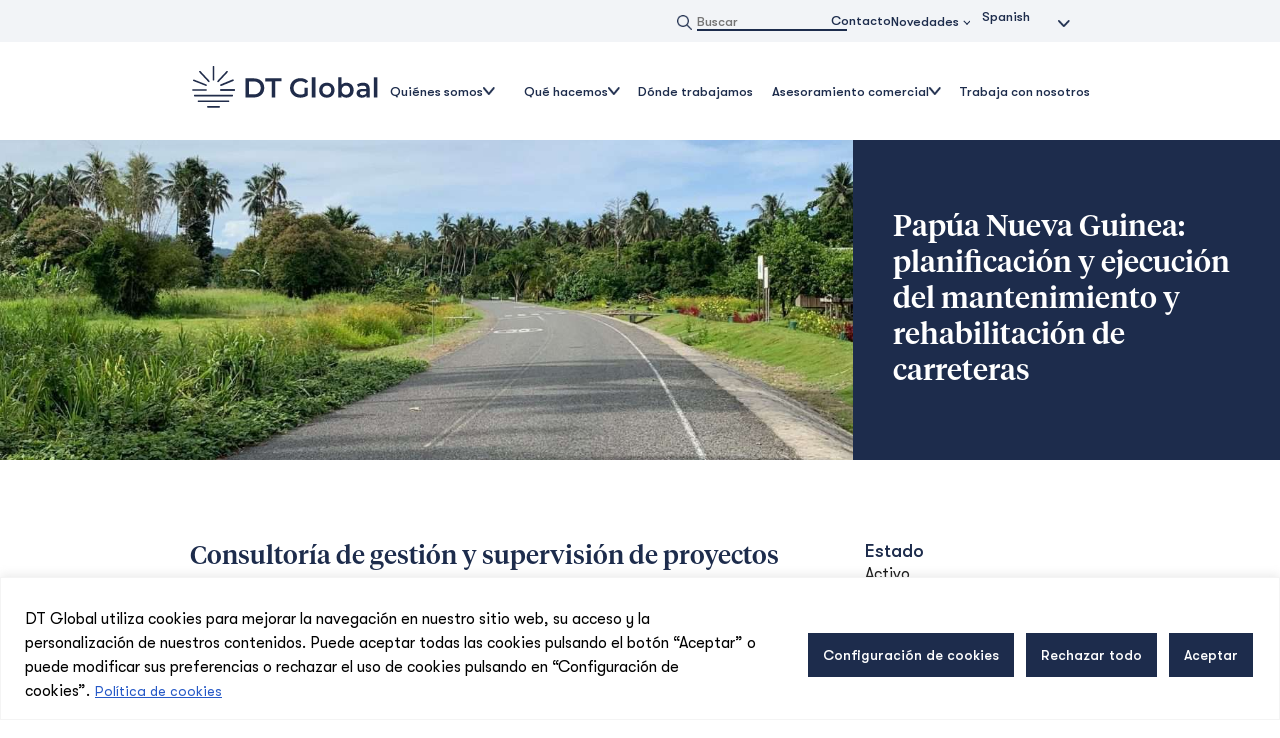

--- FILE ---
content_type: text/html; charset=UTF-8
request_url: https://dt-global.com/es/projects/pmsc/
body_size: 159837
content:
<!DOCTYPE html>
<html lang="es-ES" >
<head>
<meta charset="UTF-8">
<meta name="viewport" content="width=device-width, initial-scale=1.0">
<!-- WP_HEAD() START -->
<!-- Author Meta Tags by Molongui Authorship, visit: https://wordpress.org/plugins/molongui-authorship/ -->
<meta name="author" content="Admin">
<!-- /Molongui Authorship -->
<meta name='robots' content='index, follow, max-image-preview:large, max-snippet:-1, max-video-preview:-1' />
<!-- This site is optimized with the Yoast SEO Premium plugin v23.8 (Yoast SEO v26.7) - https://yoast.com/wordpress/plugins/seo/ -->
<title>Papua New Guinea: Planning and Delivering Road Maintenance and Rehabilitation - DTGlobal</title>
<link rel="canonical" href="https://dt-global.com/es/projects/pmsc/" />
<meta property="og:locale" content="es_ES" />
<meta property="og:type" content="article" />
<meta property="og:title" content="Papua New Guinea: Planning and Delivering Road Maintenance and Rehabilitation" />
<meta property="og:url" content="https://dt-global.com/es/projects/pmsc/" />
<meta property="og:site_name" content="DTGlobal" />
<meta property="article:publisher" content="https://www.facebook.com/WeAreDTGlobal/" />
<meta property="article:modified_time" content="2024-01-02T14:39:16+00:00" />
<meta property="og:image" content="https://dt-global.com/wp-content/uploads/2023/08/school-zone.png.jpg" />
<meta property="og:image:width" content="2016" />
<meta property="og:image:height" content="1512" />
<meta property="og:image:type" content="image/jpeg" />
<meta name="twitter:card" content="summary_large_image" />
<meta name="twitter:site" content="@WeAreDTGlobal" />
<script type="application/ld+json" class="yoast-schema-graph">{"@context":"https://schema.org","@graph":[{"@type":"WebPage","@id":"https://dt-global.com/projects/pmsc/","url":"https://dt-global.com/projects/pmsc/","name":"Papua New Guinea: Planning and Delivering Road Maintenance and Rehabilitation - DTGlobal","isPartOf":{"@id":"https://dt-global.com/#website"},"primaryImageOfPage":{"@id":"https://dt-global.com/projects/pmsc/#primaryimage"},"image":{"@id":"https://dt-global.com/projects/pmsc/#primaryimage"},"thumbnailUrl":"https://dt-global.com/wp-content/uploads/2023/08/school-zone.png.jpg","datePublished":"2023-09-08T01:43:07+00:00","dateModified":"2024-01-02T14:39:16+00:00","breadcrumb":{"@id":"https://dt-global.com/projects/pmsc/#breadcrumb"},"inLanguage":"es","potentialAction":[{"@type":"ReadAction","target":["https://dt-global.com/projects/pmsc/"]}]},{"@type":"ImageObject","inLanguage":"es","@id":"https://dt-global.com/projects/pmsc/#primaryimage","url":"https://dt-global.com/wp-content/uploads/2023/08/school-zone.png.jpg","contentUrl":"https://dt-global.com/wp-content/uploads/2023/08/school-zone.png.jpg","width":2016,"height":1512},{"@type":"BreadcrumbList","@id":"https://dt-global.com/projects/pmsc/#breadcrumb","itemListElement":[{"@type":"ListItem","position":1,"name":"Home","item":"https://dt-global.com/fr/"},{"@type":"ListItem","position":2,"name":"Projects","item":"https://dt-global.com/projects/"},{"@type":"ListItem","position":3,"name":"Papua New Guinea: Planning and Delivering Road Maintenance and Rehabilitation"}]},{"@type":"WebSite","@id":"https://dt-global.com/#website","url":"https://dt-global.com/","name":"DTGlobal","description":"A force for positive change","publisher":{"@id":"https://dt-global.com/#organization"},"potentialAction":[{"@type":"SearchAction","target":{"@type":"EntryPoint","urlTemplate":"https://dt-global.com/?s={search_term_string}"},"query-input":{"@type":"PropertyValueSpecification","valueRequired":true,"valueName":"search_term_string"}}],"inLanguage":"es"},{"@type":"Organization","@id":"https://dt-global.com/#organization","name":"DT Global","url":"https://dt-global.com/","logo":{"@type":"ImageObject","inLanguage":"es","@id":"https://dt-global.com/#/schema/logo/image/","url":"https://dt-global.com/wp-content/uploads/2025/03/DTG_Logo_Screen_LRG-1.png","contentUrl":"https://dt-global.com/wp-content/uploads/2025/03/DTG_Logo_Screen_LRG-1.png","width":3368,"height":829,"caption":"DT Global"},"image":{"@id":"https://dt-global.com/#/schema/logo/image/"},"sameAs":["https://www.facebook.com/WeAreDTGlobal/","https://x.com/WeAreDTGlobal","https://www.linkedin.com/company/dt-global/"]}]}</script>
<!-- / Yoast SEO Premium plugin. -->
<link rel='dns-prefetch' href='//widget.tagembed.com' />
<link rel='dns-prefetch' href='//www.googletagmanager.com' />
<link rel="alternate" title="oEmbed (JSON)" type="application/json+oembed" href="https://dt-global.com/es/wp-json/oembed/1.0/embed?url=https%3A%2F%2Fdt-global.com%2Fes%2Fprojects%2Fpmsc%2F" data-no-translation-title="" />
<link rel="alternate" title="oEmbed (XML)" type="text/xml+oembed" href="https://dt-global.com/es/wp-json/oembed/1.0/embed?url=https%3A%2F%2Fdt-global.com%2Fes%2Fprojects%2Fpmsc%2F&#038;format=xml" data-no-translation-title="" />
<!-- <link id="ma-customfonts" href="//dt-global.com/wp-content/uploads/fonts/ma_customfonts.css?ver=9e57e027" rel="stylesheet" type="text/css" /> -->
<style>@font-face{font-family:"GTWalsheimPro";font-weight:100;font-style:normal;src:url(//dt-global.com/wp-content/uploads/fonts/GTWalsheimPro-Thin.ttf) format("truetype");font-display: block;}@font-face{font-family:"GTWalsheimPro";font-weight:300;font-style:normal;src:url(//dt-global.com/wp-content/uploads/fonts/GTWalsheimPro-Light.ttf) format("truetype");font-display: block;}@font-face{font-family:"GTWalsheimPro";font-weight:400;font-style:normal;src:url(//dt-global.com/wp-content/uploads/fonts/GTWalsheimPro-Regular.ttf) format("truetype");font-display: block;}@font-face{font-family:"GTWalsheimPro";font-weight:500;font-style:normal;src:url(//dt-global.com/wp-content/uploads/fonts/GTWalsheimPro-Medium.ttf) format("truetype");font-display: block;}@font-face{font-family:"GTWalsheimPro";font-weight:700;font-style:normal;src:url(//dt-global.com/wp-content/uploads/fonts/GTWalsheimPro-Bold.ttf) format("truetype");font-display: block;}@font-face{font-family:"GTWalsheimPro";font-weight:900;font-style:normal;src:url(//dt-global.com/wp-content/uploads/fonts/GTWalsheimPro-Black.ttf) format("truetype");font-display: block;}@font-face{font-family:"TiemposHeadline";font-weight:300;font-style:normal;src:url(//dt-global.com/wp-content/uploads/fonts/TiemposHeadline-Light.otf) format("opentype");font-display: block;}@font-face{font-family:"TiemposHeadline";font-weight:400;font-style:normal;src:url(//dt-global.com/wp-content/uploads/fonts/TiemposHeadline-Regular.otf) format("opentype");font-display: block;}@font-face{font-family:"TiemposHeadline";font-weight:500;font-style:normal;src:url(//dt-global.com/wp-content/uploads/fonts/TiemposHeadline-Medium.otf) format("opentype");font-display: block;}@font-face{font-family:"TiemposHeadline";font-weight:600;font-style:normal;src:url(//dt-global.com/wp-content/uploads/fonts/TiemposHeadline-Semibold.otf) format("opentype");font-display: block;}@font-face{font-family:"TiemposHeadline";font-weight:700;font-style:normal;src:url(//dt-global.com/wp-content/uploads/fonts/TiemposHeadline-Bold.otf) format("opentype");font-display: block;}@font-face{font-family:"TiemposHeadline";font-weight:900;font-style:normal;src:url(//dt-global.com/wp-content/uploads/fonts/TiemposHeadline-Black.otf) format("opentype");font-display: block;}</style><style id='wp-img-auto-sizes-contain-inline-css'>
img:is([sizes=auto i],[sizes^="auto," i]){contain-intrinsic-size:3000px 1500px}
/*# sourceURL=wp-img-auto-sizes-contain-inline-css */
</style>
<!-- <link rel='stylesheet' id='formidable-css' href='https://dt-global.com/wp-content/plugins/formidable/css/formidableforms.css?ver=1229929' media='all' /> -->
<link rel="stylesheet" type="text/css" href="//dt-global.com/wp-content/cache/wpfc-minified/e2cyaek6/5ty64.css" media="all"/>
<style id='wp-block-library-inline-css'>
:root{--wp-block-synced-color:#7a00df;--wp-block-synced-color--rgb:122,0,223;--wp-bound-block-color:var(--wp-block-synced-color);--wp-editor-canvas-background:#ddd;--wp-admin-theme-color:#007cba;--wp-admin-theme-color--rgb:0,124,186;--wp-admin-theme-color-darker-10:#006ba1;--wp-admin-theme-color-darker-10--rgb:0,107,160.5;--wp-admin-theme-color-darker-20:#005a87;--wp-admin-theme-color-darker-20--rgb:0,90,135;--wp-admin-border-width-focus:2px}@media (min-resolution:192dpi){:root{--wp-admin-border-width-focus:1.5px}}.wp-element-button{cursor:pointer}:root .has-very-light-gray-background-color{background-color:#eee}:root .has-very-dark-gray-background-color{background-color:#313131}:root .has-very-light-gray-color{color:#eee}:root .has-very-dark-gray-color{color:#313131}:root .has-vivid-green-cyan-to-vivid-cyan-blue-gradient-background{background:linear-gradient(135deg,#00d084,#0693e3)}:root .has-purple-crush-gradient-background{background:linear-gradient(135deg,#34e2e4,#4721fb 50%,#ab1dfe)}:root .has-hazy-dawn-gradient-background{background:linear-gradient(135deg,#faaca8,#dad0ec)}:root .has-subdued-olive-gradient-background{background:linear-gradient(135deg,#fafae1,#67a671)}:root .has-atomic-cream-gradient-background{background:linear-gradient(135deg,#fdd79a,#004a59)}:root .has-nightshade-gradient-background{background:linear-gradient(135deg,#330968,#31cdcf)}:root .has-midnight-gradient-background{background:linear-gradient(135deg,#020381,#2874fc)}:root{--wp--preset--font-size--normal:16px;--wp--preset--font-size--huge:42px}.has-regular-font-size{font-size:1em}.has-larger-font-size{font-size:2.625em}.has-normal-font-size{font-size:var(--wp--preset--font-size--normal)}.has-huge-font-size{font-size:var(--wp--preset--font-size--huge)}.has-text-align-center{text-align:center}.has-text-align-left{text-align:left}.has-text-align-right{text-align:right}.has-fit-text{white-space:nowrap!important}#end-resizable-editor-section{display:none}.aligncenter{clear:both}.items-justified-left{justify-content:flex-start}.items-justified-center{justify-content:center}.items-justified-right{justify-content:flex-end}.items-justified-space-between{justify-content:space-between}.screen-reader-text{border:0;clip-path:inset(50%);height:1px;margin:-1px;overflow:hidden;padding:0;position:absolute;width:1px;word-wrap:normal!important}.screen-reader-text:focus{background-color:#ddd;clip-path:none;color:#444;display:block;font-size:1em;height:auto;left:5px;line-height:normal;padding:15px 23px 14px;text-decoration:none;top:5px;width:auto;z-index:100000}html :where(.has-border-color){border-style:solid}html :where([style*=border-top-color]){border-top-style:solid}html :where([style*=border-right-color]){border-right-style:solid}html :where([style*=border-bottom-color]){border-bottom-style:solid}html :where([style*=border-left-color]){border-left-style:solid}html :where([style*=border-width]){border-style:solid}html :where([style*=border-top-width]){border-top-style:solid}html :where([style*=border-right-width]){border-right-style:solid}html :where([style*=border-bottom-width]){border-bottom-style:solid}html :where([style*=border-left-width]){border-left-style:solid}html :where(img[class*=wp-image-]){height:auto;max-width:100%}:where(figure){margin:0 0 1em}html :where(.is-position-sticky){--wp-admin--admin-bar--position-offset:var(--wp-admin--admin-bar--height,0px)}@media screen and (max-width:600px){html :where(.is-position-sticky){--wp-admin--admin-bar--position-offset:0px}}
/*# sourceURL=/wp-includes/css/dist/block-library/common.min.css */
</style>
<style id='classic-theme-styles-inline-css'>
/*! This file is auto-generated */
.wp-block-button__link{color:#fff;background-color:#32373c;border-radius:9999px;box-shadow:none;text-decoration:none;padding:calc(.667em + 2px) calc(1.333em + 2px);font-size:1.125em}.wp-block-file__button{background:#32373c;color:#fff;text-decoration:none}
/*# sourceURL=/wp-includes/css/classic-themes.min.css */
</style>
<style id='global-styles-inline-css'>
:root{--wp--preset--aspect-ratio--square: 1;--wp--preset--aspect-ratio--4-3: 4/3;--wp--preset--aspect-ratio--3-4: 3/4;--wp--preset--aspect-ratio--3-2: 3/2;--wp--preset--aspect-ratio--2-3: 2/3;--wp--preset--aspect-ratio--16-9: 16/9;--wp--preset--aspect-ratio--9-16: 9/16;--wp--preset--color--black: #000000;--wp--preset--color--cyan-bluish-gray: #abb8c3;--wp--preset--color--white: #ffffff;--wp--preset--color--pale-pink: #f78da7;--wp--preset--color--vivid-red: #cf2e2e;--wp--preset--color--luminous-vivid-orange: #ff6900;--wp--preset--color--luminous-vivid-amber: #fcb900;--wp--preset--color--light-green-cyan: #7bdcb5;--wp--preset--color--vivid-green-cyan: #00d084;--wp--preset--color--pale-cyan-blue: #8ed1fc;--wp--preset--color--vivid-cyan-blue: #0693e3;--wp--preset--color--vivid-purple: #9b51e0;--wp--preset--color--base: #ffffff;--wp--preset--color--contrast: #000000;--wp--preset--color--primary: #9DFF20;--wp--preset--color--secondary: #345C00;--wp--preset--color--tertiary: #F6F6F6;--wp--preset--gradient--vivid-cyan-blue-to-vivid-purple: linear-gradient(135deg,rgb(6,147,227) 0%,rgb(155,81,224) 100%);--wp--preset--gradient--light-green-cyan-to-vivid-green-cyan: linear-gradient(135deg,rgb(122,220,180) 0%,rgb(0,208,130) 100%);--wp--preset--gradient--luminous-vivid-amber-to-luminous-vivid-orange: linear-gradient(135deg,rgb(252,185,0) 0%,rgb(255,105,0) 100%);--wp--preset--gradient--luminous-vivid-orange-to-vivid-red: linear-gradient(135deg,rgb(255,105,0) 0%,rgb(207,46,46) 100%);--wp--preset--gradient--very-light-gray-to-cyan-bluish-gray: linear-gradient(135deg,rgb(238,238,238) 0%,rgb(169,184,195) 100%);--wp--preset--gradient--cool-to-warm-spectrum: linear-gradient(135deg,rgb(74,234,220) 0%,rgb(151,120,209) 20%,rgb(207,42,186) 40%,rgb(238,44,130) 60%,rgb(251,105,98) 80%,rgb(254,248,76) 100%);--wp--preset--gradient--blush-light-purple: linear-gradient(135deg,rgb(255,206,236) 0%,rgb(152,150,240) 100%);--wp--preset--gradient--blush-bordeaux: linear-gradient(135deg,rgb(254,205,165) 0%,rgb(254,45,45) 50%,rgb(107,0,62) 100%);--wp--preset--gradient--luminous-dusk: linear-gradient(135deg,rgb(255,203,112) 0%,rgb(199,81,192) 50%,rgb(65,88,208) 100%);--wp--preset--gradient--pale-ocean: linear-gradient(135deg,rgb(255,245,203) 0%,rgb(182,227,212) 50%,rgb(51,167,181) 100%);--wp--preset--gradient--electric-grass: linear-gradient(135deg,rgb(202,248,128) 0%,rgb(113,206,126) 100%);--wp--preset--gradient--midnight: linear-gradient(135deg,rgb(2,3,129) 0%,rgb(40,116,252) 100%);--wp--preset--font-size--small: clamp(0.875rem, 0.875rem + ((1vw - 0.2rem) * 0.227), 1rem);--wp--preset--font-size--medium: clamp(1rem, 1rem + ((1vw - 0.2rem) * 0.227), 1.125rem);--wp--preset--font-size--large: clamp(1.75rem, 1.75rem + ((1vw - 0.2rem) * 0.227), 1.875rem);--wp--preset--font-size--x-large: 2.25rem;--wp--preset--font-size--xx-large: clamp(6.1rem, 6.1rem + ((1vw - 0.2rem) * 7.091), 10rem);--wp--preset--font-family--dm-sans: "DM Sans", sans-serif;--wp--preset--font-family--ibm-plex-mono: 'IBM Plex Mono', monospace;--wp--preset--font-family--inter: "Inter", sans-serif;--wp--preset--font-family--system-font: -apple-system,BlinkMacSystemFont,"Segoe UI",Roboto,Oxygen-Sans,Ubuntu,Cantarell,"Helvetica Neue",sans-serif;--wp--preset--font-family--source-serif-pro: "Source Serif Pro", serif;--wp--preset--spacing--20: 0.44rem;--wp--preset--spacing--30: clamp(1.5rem, 5vw, 2rem);--wp--preset--spacing--40: clamp(1.8rem, 1.8rem + ((1vw - 0.48rem) * 2.885), 3rem);--wp--preset--spacing--50: clamp(2.5rem, 8vw, 4.5rem);--wp--preset--spacing--60: clamp(3.75rem, 10vw, 7rem);--wp--preset--spacing--70: clamp(5rem, 5.25rem + ((1vw - 0.48rem) * 9.096), 8rem);--wp--preset--spacing--80: clamp(7rem, 14vw, 11rem);--wp--preset--shadow--natural: 6px 6px 9px rgba(0, 0, 0, 0.2);--wp--preset--shadow--deep: 12px 12px 50px rgba(0, 0, 0, 0.4);--wp--preset--shadow--sharp: 6px 6px 0px rgba(0, 0, 0, 0.2);--wp--preset--shadow--outlined: 6px 6px 0px -3px rgb(255, 255, 255), 6px 6px rgb(0, 0, 0);--wp--preset--shadow--crisp: 6px 6px 0px rgb(0, 0, 0);}:root :where(.is-layout-flow) > :first-child{margin-block-start: 0;}:root :where(.is-layout-flow) > :last-child{margin-block-end: 0;}:root :where(.is-layout-flow) > *{margin-block-start: 1.5rem;margin-block-end: 0;}:root :where(.is-layout-constrained) > :first-child{margin-block-start: 0;}:root :where(.is-layout-constrained) > :last-child{margin-block-end: 0;}:root :where(.is-layout-constrained) > *{margin-block-start: 1.5rem;margin-block-end: 0;}:root :where(.is-layout-flex){gap: 1.5rem;}:root :where(.is-layout-grid){gap: 1.5rem;}body .is-layout-flex{display: flex;}.is-layout-flex{flex-wrap: wrap;align-items: center;}.is-layout-flex > :is(*, div){margin: 0;}body .is-layout-grid{display: grid;}.is-layout-grid > :is(*, div){margin: 0;}.has-black-color{color: var(--wp--preset--color--black) !important;}.has-cyan-bluish-gray-color{color: var(--wp--preset--color--cyan-bluish-gray) !important;}.has-white-color{color: var(--wp--preset--color--white) !important;}.has-pale-pink-color{color: var(--wp--preset--color--pale-pink) !important;}.has-vivid-red-color{color: var(--wp--preset--color--vivid-red) !important;}.has-luminous-vivid-orange-color{color: var(--wp--preset--color--luminous-vivid-orange) !important;}.has-luminous-vivid-amber-color{color: var(--wp--preset--color--luminous-vivid-amber) !important;}.has-light-green-cyan-color{color: var(--wp--preset--color--light-green-cyan) !important;}.has-vivid-green-cyan-color{color: var(--wp--preset--color--vivid-green-cyan) !important;}.has-pale-cyan-blue-color{color: var(--wp--preset--color--pale-cyan-blue) !important;}.has-vivid-cyan-blue-color{color: var(--wp--preset--color--vivid-cyan-blue) !important;}.has-vivid-purple-color{color: var(--wp--preset--color--vivid-purple) !important;}.has-black-background-color{background-color: var(--wp--preset--color--black) !important;}.has-cyan-bluish-gray-background-color{background-color: var(--wp--preset--color--cyan-bluish-gray) !important;}.has-white-background-color{background-color: var(--wp--preset--color--white) !important;}.has-pale-pink-background-color{background-color: var(--wp--preset--color--pale-pink) !important;}.has-vivid-red-background-color{background-color: var(--wp--preset--color--vivid-red) !important;}.has-luminous-vivid-orange-background-color{background-color: var(--wp--preset--color--luminous-vivid-orange) !important;}.has-luminous-vivid-amber-background-color{background-color: var(--wp--preset--color--luminous-vivid-amber) !important;}.has-light-green-cyan-background-color{background-color: var(--wp--preset--color--light-green-cyan) !important;}.has-vivid-green-cyan-background-color{background-color: var(--wp--preset--color--vivid-green-cyan) !important;}.has-pale-cyan-blue-background-color{background-color: var(--wp--preset--color--pale-cyan-blue) !important;}.has-vivid-cyan-blue-background-color{background-color: var(--wp--preset--color--vivid-cyan-blue) !important;}.has-vivid-purple-background-color{background-color: var(--wp--preset--color--vivid-purple) !important;}.has-black-border-color{border-color: var(--wp--preset--color--black) !important;}.has-cyan-bluish-gray-border-color{border-color: var(--wp--preset--color--cyan-bluish-gray) !important;}.has-white-border-color{border-color: var(--wp--preset--color--white) !important;}.has-pale-pink-border-color{border-color: var(--wp--preset--color--pale-pink) !important;}.has-vivid-red-border-color{border-color: var(--wp--preset--color--vivid-red) !important;}.has-luminous-vivid-orange-border-color{border-color: var(--wp--preset--color--luminous-vivid-orange) !important;}.has-luminous-vivid-amber-border-color{border-color: var(--wp--preset--color--luminous-vivid-amber) !important;}.has-light-green-cyan-border-color{border-color: var(--wp--preset--color--light-green-cyan) !important;}.has-vivid-green-cyan-border-color{border-color: var(--wp--preset--color--vivid-green-cyan) !important;}.has-pale-cyan-blue-border-color{border-color: var(--wp--preset--color--pale-cyan-blue) !important;}.has-vivid-cyan-blue-border-color{border-color: var(--wp--preset--color--vivid-cyan-blue) !important;}.has-vivid-purple-border-color{border-color: var(--wp--preset--color--vivid-purple) !important;}.has-vivid-cyan-blue-to-vivid-purple-gradient-background{background: var(--wp--preset--gradient--vivid-cyan-blue-to-vivid-purple) !important;}.has-light-green-cyan-to-vivid-green-cyan-gradient-background{background: var(--wp--preset--gradient--light-green-cyan-to-vivid-green-cyan) !important;}.has-luminous-vivid-amber-to-luminous-vivid-orange-gradient-background{background: var(--wp--preset--gradient--luminous-vivid-amber-to-luminous-vivid-orange) !important;}.has-luminous-vivid-orange-to-vivid-red-gradient-background{background: var(--wp--preset--gradient--luminous-vivid-orange-to-vivid-red) !important;}.has-very-light-gray-to-cyan-bluish-gray-gradient-background{background: var(--wp--preset--gradient--very-light-gray-to-cyan-bluish-gray) !important;}.has-cool-to-warm-spectrum-gradient-background{background: var(--wp--preset--gradient--cool-to-warm-spectrum) !important;}.has-blush-light-purple-gradient-background{background: var(--wp--preset--gradient--blush-light-purple) !important;}.has-blush-bordeaux-gradient-background{background: var(--wp--preset--gradient--blush-bordeaux) !important;}.has-luminous-dusk-gradient-background{background: var(--wp--preset--gradient--luminous-dusk) !important;}.has-pale-ocean-gradient-background{background: var(--wp--preset--gradient--pale-ocean) !important;}.has-electric-grass-gradient-background{background: var(--wp--preset--gradient--electric-grass) !important;}.has-midnight-gradient-background{background: var(--wp--preset--gradient--midnight) !important;}.has-small-font-size{font-size: var(--wp--preset--font-size--small) !important;}.has-medium-font-size{font-size: var(--wp--preset--font-size--medium) !important;}.has-large-font-size{font-size: var(--wp--preset--font-size--large) !important;}.has-x-large-font-size{font-size: var(--wp--preset--font-size--x-large) !important;}
/*# sourceURL=global-styles-inline-css */
</style>
<!-- <link rel='stylesheet' id='oxygen-css' href='https://dt-global.com/wp-content/plugins/oxygen/component-framework/oxygen.css?ver=4.9.5' media='all' /> -->
<link rel="stylesheet" type="text/css" href="//dt-global.com/wp-content/cache/wpfc-minified/l9s9ttrg/5ty64.css" media="all"/>
<style id='wpgb-head-inline-css'>
.wp-grid-builder:not(.wpgb-template),.wpgb-facet{opacity:0.01}.wpgb-facet fieldset{margin:0;padding:0;border:none;outline:none;box-shadow:none}.wpgb-facet fieldset:last-child{margin-bottom:40px;}.wpgb-facet fieldset legend.wpgb-sr-only{height:1px;width:1px}
/*# sourceURL=wpgb-head-inline-css */
</style>
<!-- <link rel='stylesheet' id='trp-language-switcher-style-css' href='https://dt-global.com/wp-content/plugins/translatepress-multilingual/assets/css/trp-language-switcher.css?ver=3.0.6' media='all' /> -->
<!-- <link rel='stylesheet' id='ivory-search-styles-css' href='https://dt-global.com/wp-content/plugins/add-search-to-menu/public/css/ivory-search.min.css?ver=5.5.13' media='all' /> -->
<!-- <link rel='stylesheet' id='molongui-authorship-box-css' href='https://dt-global.com/wp-content/plugins/molongui-authorship/assets/css/author-box.af84.min.css?ver=5.2.4' media='all' /> -->
<link rel="stylesheet" type="text/css" href="//dt-global.com/wp-content/cache/wpfc-minified/2b0hgn9i/5ty64.css" media="all"/>
<style id='molongui-authorship-box-inline-css'>
:root{ --m-a-box-bp: 600px; --m-a-box-bp-l: 599px; }.m-a-box {width:100%;margin-top:20px !important;margin-right:0 !important;margin-bottom:20px !important;margin-left:0 !important;} .m-a-box-header {margin-bottom:20px;} .m-a-box-container {padding-top:0;padding-right:0;padding-bottom:0;padding-left:0;border-style:solid;border-top-width:1px;border-right-width:0;border-bottom-width:1px;border-left-width:0;border-color:#e8e8e8;background-color:#f7f8f9;box-shadow:10px 10px 10px 0 #ababab ;} .m-a-box-avatar img,  .m-a-box-avatar div[data-avatar-type="acronym"] {border-style:solid;border-width:2px;border-color:#bfbfbf;} .m-a-box-name *  {font-size:22px;} .m-a-box-content.m-a-box-profile .m-a-box-data .m-a-box-meta * {font-size:12px;} .m-a-box-meta-divider {padding:0 0.2em;} .m-a-box-bio > * {font-size:14px;} .m-icon-container {background-color: inherit; border-color: inherit; color: #999999 !important;font-size:20px;} .m-a-box-related-entry-title,  .m-a-box-related-entry-title a {font-size:14px;}
/*# sourceURL=molongui-authorship-box-inline-css */
</style>
<script src='//dt-global.com/wp-content/cache/wpfc-minified/dsbp4qbh/5ty64.js' type="text/javascript"></script>
<!-- <script src="https://dt-global.com/wp-includes/js/jquery/jquery.min.js?ver=3.7.1" id="jquery-core-js"></script> -->
<script id="cookie-law-info-js-extra">
var _ckyConfig = {"_ipData":[],"_assetsURL":"https://dt-global.com/wp-content/plugins/cookie-law-info/lite/frontend/images/","_publicURL":"https://dt-global.com","_expiry":"60","_categories":[{"name":"Necessary","slug":"necessary","isNecessary":true,"ccpaDoNotSell":true,"cookies":[],"active":true,"defaultConsent":{"gdpr":true,"ccpa":true}},{"name":"COOKIES POLICY","slug":"functional","isNecessary":false,"ccpaDoNotSell":true,"cookies":[{"cookieID":"Cookies Policy","domain":"https://dt-global.com/","provider":""}],"active":true,"defaultConsent":{"gdpr":false,"ccpa":false}},{"name":"USE OF COOKIES","slug":"analytics","isNecessary":false,"ccpaDoNotSell":true,"cookies":[{"cookieID":"Use of Cookies","domain":"https://dt-global.com/","provider":""}],"active":true,"defaultConsent":{"gdpr":false,"ccpa":false}},{"name":"USE OF FIRST-PARTY COOKIES AND OF PARTNERS","slug":"performance","isNecessary":false,"ccpaDoNotSell":true,"cookies":[{"cookieID":"Use of First-party Cookies and of Partners","domain":"https://dt-global.com/","provider":""}],"active":true,"defaultConsent":{"gdpr":false,"ccpa":false}},{"name":"USE OF ADVERTISING COOKIES","slug":"advertisement","isNecessary":false,"ccpaDoNotSell":true,"cookies":[{"cookieID":"Use of Advertising Cookies","domain":"https://dt-global.com/","provider":""}],"active":true,"defaultConsent":{"gdpr":false,"ccpa":false}}],"_activeLaw":"gdpr","_rootDomain":"","_block":"1","_showBanner":"1","_bannerConfig":{"settings":{"type":"banner","preferenceCenterType":"popup","position":"bottom","applicableLaw":"gdpr"},"behaviours":{"reloadBannerOnAccept":false,"loadAnalyticsByDefault":false,"animations":{"onLoad":"animate","onHide":"sticky"}},"config":{"revisitConsent":{"status":false,"tag":"revisit-consent","position":"bottom-left","meta":{"url":"#"},"styles":{"background-color":"#1D2C4C"},"elements":{"title":{"type":"text","tag":"revisit-consent-title","status":true,"styles":{"color":"#0056a7"}}}},"preferenceCenter":{"toggle":{"status":true,"tag":"detail-category-toggle","type":"toggle","states":{"active":{"styles":{"background-color":"#1863DC"}},"inactive":{"styles":{"background-color":"#D0D5D2"}}}}},"categoryPreview":{"status":false,"toggle":{"status":true,"tag":"detail-category-preview-toggle","type":"toggle","states":{"active":{"styles":{"background-color":"#1863DC"}},"inactive":{"styles":{"background-color":"#D0D5D2"}}}}},"videoPlaceholder":{"status":true,"styles":{"background-color":"#000000","border-color":"#000000","color":"#ffffff"}},"readMore":{"status":true,"tag":"readmore-button","type":"link","meta":{"noFollow":true,"newTab":true},"styles":{"color":"#2659c7","background-color":"transparent","border-color":"transparent"}},"showMore":{"status":true,"tag":"show-desc-button","type":"button","styles":{"color":"#1863DC"}},"showLess":{"status":true,"tag":"hide-desc-button","type":"button","styles":{"color":"#1863DC"}},"alwaysActive":{"status":true,"tag":"always-active","styles":{"color":"#008000"}},"manualLinks":{"status":true,"tag":"manual-links","type":"link","styles":{"color":"#1863DC"}},"auditTable":{"status":true},"optOption":{"status":true,"toggle":{"status":true,"tag":"optout-option-toggle","type":"toggle","states":{"active":{"styles":{"background-color":"#1863dc"}},"inactive":{"styles":{"background-color":"#FFFFFF"}}}}}}},"_version":"3.3.9.1","_logConsent":"1","_tags":[{"tag":"accept-button","styles":{"color":"#FFFFFF","background-color":"#1D2C4C","border-color":"#FFFFFF"}},{"tag":"reject-button","styles":{"color":"#FFFFFF","background-color":"#1D2C4C","border-color":"#FFFFFF"}},{"tag":"settings-button","styles":{"color":"#FFFFFF","background-color":"#1D2C4C","border-color":"#FFFFFF"}},{"tag":"readmore-button","styles":{"color":"#2659c7","background-color":"transparent","border-color":"transparent"}},{"tag":"donotsell-button","styles":{"color":"#1863DC","background-color":"transparent","border-color":"transparent"}},{"tag":"show-desc-button","styles":{"color":"#1863DC"}},{"tag":"hide-desc-button","styles":{"color":"#1863DC"}},{"tag":"cky-always-active","styles":[]},{"tag":"cky-link","styles":[]},{"tag":"accept-button","styles":{"color":"#FFFFFF","background-color":"#1D2C4C","border-color":"#FFFFFF"}},{"tag":"revisit-consent","styles":{"background-color":"#1D2C4C"}}],"_shortCodes":[{"key":"cky_readmore","content":"\u003Ca href=\"/cookies-policy/\" class=\"cky-policy\" aria-label=\"Cookie Policy\" target=\"_blank\" rel=\"noopener\" data-cky-tag=\"readmore-button\"\u003ECookie Policy\u003C/a\u003E","tag":"readmore-button","status":true,"attributes":{"rel":"nofollow","target":"_blank"}},{"key":"cky_show_desc","content":"\u003Cbutton class=\"cky-show-desc-btn\" data-cky-tag=\"show-desc-button\" aria-label=\"Show more\"\u003EShow more\u003C/button\u003E","tag":"show-desc-button","status":true,"attributes":[]},{"key":"cky_hide_desc","content":"\u003Cbutton class=\"cky-show-desc-btn\" data-cky-tag=\"hide-desc-button\" aria-label=\"Show less\"\u003EShow less\u003C/button\u003E","tag":"hide-desc-button","status":true,"attributes":[]},{"key":"cky_optout_show_desc","content":"[cky_optout_show_desc]","tag":"optout-show-desc-button","status":true,"attributes":[]},{"key":"cky_optout_hide_desc","content":"[cky_optout_hide_desc]","tag":"optout-hide-desc-button","status":true,"attributes":[]},{"key":"cky_category_toggle_label","content":"[cky_{{status}}_category_label] [cky_preference_{{category_slug}}_title]","tag":"","status":true,"attributes":[]},{"key":"cky_enable_category_label","content":"Enable","tag":"","status":true,"attributes":[]},{"key":"cky_disable_category_label","content":"Disable","tag":"","status":true,"attributes":[]},{"key":"cky_video_placeholder","content":"\u003Cdiv class=\"video-placeholder-normal\" data-cky-tag=\"video-placeholder\" id=\"[UNIQUEID]\"\u003E\u003Cp class=\"video-placeholder-text-normal\" data-cky-tag=\"placeholder-title\"\u003EPlease accept cookies to access this content\u003C/p\u003E\u003C/div\u003E","tag":"","status":true,"attributes":[]},{"key":"cky_enable_optout_label","content":"Enable","tag":"","status":true,"attributes":[]},{"key":"cky_disable_optout_label","content":"Disable","tag":"","status":true,"attributes":[]},{"key":"cky_optout_toggle_label","content":"[cky_{{status}}_optout_label] [cky_optout_option_title]","tag":"","status":true,"attributes":[]},{"key":"cky_optout_option_title","content":"Do Not Sell or Share My Personal Information","tag":"","status":true,"attributes":[]},{"key":"cky_optout_close_label","content":"Close","tag":"","status":true,"attributes":[]},{"key":"cky_preference_close_label","content":"Close","tag":"","status":true,"attributes":[]}],"_rtl":"","_language":"en","_providersToBlock":[]};
var _ckyStyles = {"css":".cky-overlay{background: #000000; opacity: 0.4; position: fixed; top: 0; left: 0; width: 100%; height: 100%; z-index: 99999999;}.cky-hide{display: none;}.cky-btn-revisit-wrapper{display: flex; align-items: center; justify-content: center; background: #0056a7; width: 45px; height: 45px; border-radius: 50%; position: fixed; z-index: 999999; cursor: pointer;}.cky-revisit-bottom-left{bottom: 15px; left: 15px;}.cky-revisit-bottom-right{bottom: 15px; right: 15px;}.cky-btn-revisit-wrapper .cky-btn-revisit{display: flex; align-items: center; justify-content: center; background: none; border: none; cursor: pointer; position: relative; margin: 0; padding: 0;}.cky-btn-revisit-wrapper .cky-btn-revisit img{max-width: fit-content; margin: 0; height: 30px; width: 30px;}.cky-revisit-bottom-left:hover::before{content: attr(data-tooltip); position: absolute; background: #4e4b66; color: #ffffff; left: calc(100% + 7px); font-size: 12px; line-height: 16px; width: max-content; padding: 4px 8px; border-radius: 4px;}.cky-revisit-bottom-left:hover::after{position: absolute; content: \"\"; border: 5px solid transparent; left: calc(100% + 2px); border-left-width: 0; border-right-color: #4e4b66;}.cky-revisit-bottom-right:hover::before{content: attr(data-tooltip); position: absolute; background: #4e4b66; color: #ffffff; right: calc(100% + 7px); font-size: 12px; line-height: 16px; width: max-content; padding: 4px 8px; border-radius: 4px;}.cky-revisit-bottom-right:hover::after{position: absolute; content: \"\"; border: 5px solid transparent; right: calc(100% + 2px); border-right-width: 0; border-left-color: #4e4b66;}.cky-revisit-hide{display: none;}.cky-consent-container{position: fixed; width: 100%; box-sizing: border-box; z-index: 9999999;}.cky-consent-container .cky-consent-bar{background: #ffffff; border: 1px solid; padding: 16.5px 24px; box-shadow: 0 -1px 10px 0 #acabab4d;}.cky-banner-bottom{bottom: 0; left: 0;}.cky-banner-top{top: 0; left: 0;}.cky-custom-brand-logo-wrapper .cky-custom-brand-logo{width: 100px; height: auto; margin: 0 0 12px 0;}.cky-notice .cky-title{color: #212121; font-weight: 700; font-size: 18px; line-height: 24px; margin: 0 0 12px 0;}.cky-notice-group{display: flex; justify-content: space-between; align-items: center; font-size: 14px; line-height: 24px; font-weight: 400;}.cky-notice-des *,.cky-preference-content-wrapper *,.cky-accordion-header-des *,.cky-gpc-wrapper .cky-gpc-desc *{font-size: 14px;}.cky-notice-des{color: #212121; font-size: 14px; line-height: 24px; font-weight: 400;}.cky-notice-des img{height: 25px; width: 25px;}.cky-consent-bar .cky-notice-des p,.cky-gpc-wrapper .cky-gpc-desc p,.cky-preference-body-wrapper .cky-preference-content-wrapper p,.cky-accordion-header-wrapper .cky-accordion-header-des p,.cky-cookie-des-table li div:last-child p{color: inherit; margin-top: 0; overflow-wrap: break-word;}.cky-notice-des P:last-child,.cky-preference-content-wrapper p:last-child,.cky-cookie-des-table li div:last-child p:last-child,.cky-gpc-wrapper .cky-gpc-desc p:last-child{margin-bottom: 0;}.cky-notice-des a.cky-policy,.cky-notice-des button.cky-policy{font-size: 14px; color: #1863dc; white-space: nowrap; cursor: pointer; background: transparent; border: 1px solid; text-decoration: underline;}.cky-notice-des button.cky-policy{padding: 0;}.cky-notice-des a.cky-policy:focus-visible,.cky-notice-des button.cky-policy:focus-visible,.cky-preference-content-wrapper .cky-show-desc-btn:focus-visible,.cky-accordion-header .cky-accordion-btn:focus-visible,.cky-preference-header .cky-btn-close:focus-visible,.cky-switch input[type=\"checkbox\"]:focus-visible,.cky-footer-wrapper a:focus-visible,.cky-btn:focus-visible{outline: 2px solid #1863dc; outline-offset: 2px;}.cky-btn:focus:not(:focus-visible),.cky-accordion-header .cky-accordion-btn:focus:not(:focus-visible),.cky-preference-content-wrapper .cky-show-desc-btn:focus:not(:focus-visible),.cky-btn-revisit-wrapper .cky-btn-revisit:focus:not(:focus-visible),.cky-preference-header .cky-btn-close:focus:not(:focus-visible),.cky-consent-bar .cky-banner-btn-close:focus:not(:focus-visible){outline: 0;}button.cky-show-desc-btn:not(:hover):not(:active){color: #1863dc; background: transparent;}button.cky-accordion-btn:not(:hover):not(:active),button.cky-banner-btn-close:not(:hover):not(:active),button.cky-btn-close:not(:hover):not(:active),button.cky-btn-revisit:not(:hover):not(:active){background: transparent;}.cky-consent-bar button:hover,.cky-modal.cky-modal-open button:hover,.cky-consent-bar button:focus,.cky-modal.cky-modal-open button:focus{text-decoration: none;}.cky-notice-btn-wrapper{display: flex; justify-content: center; align-items: center; margin-left: 15px;}.cky-notice-btn-wrapper .cky-btn{text-shadow: none; box-shadow: none;}.cky-btn{font-size: 14px; font-family: inherit; line-height: 24px; padding: 8px 27px; font-weight: 500; margin: 0 8px 0 0; border-radius: 2px; white-space: nowrap; cursor: pointer; text-align: center; text-transform: none; min-height: 0;}.cky-btn:hover{opacity: 0.8;}.cky-btn-customize{color: #1863dc; background: transparent; border: 2px solid #1863dc;}.cky-btn-reject{color: #1863dc; background: transparent; border: 2px solid #1863dc;}.cky-btn-accept{background: #1863dc; color: #ffffff; border: 2px solid #1863dc;}.cky-btn:last-child{margin-right: 0;}@media (max-width: 768px){.cky-notice-group{display: block;}.cky-notice-btn-wrapper{margin-left: 0;}.cky-notice-btn-wrapper .cky-btn{flex: auto; max-width: 100%; margin-top: 10px; white-space: unset;}}@media (max-width: 576px){.cky-notice-btn-wrapper{flex-direction: column;}.cky-custom-brand-logo-wrapper, .cky-notice .cky-title, .cky-notice-des, .cky-notice-btn-wrapper{padding: 0 28px;}.cky-consent-container .cky-consent-bar{padding: 16.5px 0;}.cky-notice-des{max-height: 40vh; overflow-y: scroll;}.cky-notice-btn-wrapper .cky-btn{width: 100%; padding: 8px; margin-right: 0;}.cky-notice-btn-wrapper .cky-btn-accept{order: 1;}.cky-notice-btn-wrapper .cky-btn-reject{order: 3;}.cky-notice-btn-wrapper .cky-btn-customize{order: 2;}}@media (max-width: 425px){.cky-custom-brand-logo-wrapper, .cky-notice .cky-title, .cky-notice-des, .cky-notice-btn-wrapper{padding: 0 24px;}.cky-notice-btn-wrapper{flex-direction: column;}.cky-btn{width: 100%; margin: 10px 0 0 0;}.cky-notice-btn-wrapper .cky-btn-customize{order: 2;}.cky-notice-btn-wrapper .cky-btn-reject{order: 3;}.cky-notice-btn-wrapper .cky-btn-accept{order: 1; margin-top: 16px;}}@media (max-width: 352px){.cky-notice .cky-title{font-size: 16px;}.cky-notice-des *{font-size: 12px;}.cky-notice-des, .cky-btn{font-size: 12px;}}.cky-modal.cky-modal-open{display: flex; visibility: visible; -webkit-transform: translate(-50%, -50%); -moz-transform: translate(-50%, -50%); -ms-transform: translate(-50%, -50%); -o-transform: translate(-50%, -50%); transform: translate(-50%, -50%); top: 50%; left: 50%; transition: all 1s ease;}.cky-modal{box-shadow: 0 32px 68px rgba(0, 0, 0, 0.3); margin: 0 auto; position: fixed; max-width: 100%; background: #ffffff; top: 50%; box-sizing: border-box; border-radius: 6px; z-index: 999999999; color: #212121; -webkit-transform: translate(-50%, 100%); -moz-transform: translate(-50%, 100%); -ms-transform: translate(-50%, 100%); -o-transform: translate(-50%, 100%); transform: translate(-50%, 100%); visibility: hidden; transition: all 0s ease;}.cky-preference-center{max-height: 79vh; overflow: hidden; width: 845px; overflow: hidden; flex: 1 1 0; display: flex; flex-direction: column; border-radius: 6px;}.cky-preference-header{display: flex; align-items: center; justify-content: space-between; padding: 22px 24px; border-bottom: 1px solid;}.cky-preference-header .cky-preference-title{font-size: 18px; font-weight: 700; line-height: 24px;}.cky-preference-header .cky-btn-close{margin: 0; cursor: pointer; vertical-align: middle; padding: 0; background: none; border: none; width: auto; height: auto; min-height: 0; line-height: 0; text-shadow: none; box-shadow: none;}.cky-preference-header .cky-btn-close img{margin: 0; height: 10px; width: 10px;}.cky-preference-body-wrapper{padding: 0 24px; flex: 1; overflow: auto; box-sizing: border-box;}.cky-preference-content-wrapper,.cky-gpc-wrapper .cky-gpc-desc{font-size: 14px; line-height: 24px; font-weight: 400; padding: 12px 0;}.cky-preference-content-wrapper{border-bottom: 1px solid;}.cky-preference-content-wrapper img{height: 25px; width: 25px;}.cky-preference-content-wrapper .cky-show-desc-btn{font-size: 14px; font-family: inherit; color: #1863dc; text-decoration: none; line-height: 24px; padding: 0; margin: 0; white-space: nowrap; cursor: pointer; background: transparent; border-color: transparent; text-transform: none; min-height: 0; text-shadow: none; box-shadow: none;}.cky-accordion-wrapper{margin-bottom: 10px;}.cky-accordion{border-bottom: 1px solid;}.cky-accordion:last-child{border-bottom: none;}.cky-accordion .cky-accordion-item{display: flex; margin-top: 10px;}.cky-accordion .cky-accordion-body{display: none;}.cky-accordion.cky-accordion-active .cky-accordion-body{display: block; padding: 0 22px; margin-bottom: 16px;}.cky-accordion-header-wrapper{cursor: pointer; width: 100%;}.cky-accordion-item .cky-accordion-header{display: flex; justify-content: space-between; align-items: center;}.cky-accordion-header .cky-accordion-btn{font-size: 16px; font-family: inherit; color: #212121; line-height: 24px; background: none; border: none; font-weight: 700; padding: 0; margin: 0; cursor: pointer; text-transform: none; min-height: 0; text-shadow: none; box-shadow: none;}.cky-accordion-header .cky-always-active{color: #008000; font-weight: 600; line-height: 24px; font-size: 14px;}.cky-accordion-header-des{font-size: 14px; line-height: 24px; margin: 10px 0 16px 0;}.cky-accordion-chevron{margin-right: 22px; position: relative; cursor: pointer;}.cky-accordion-chevron-hide{display: none;}.cky-accordion .cky-accordion-chevron i::before{content: \"\"; position: absolute; border-right: 1.4px solid; border-bottom: 1.4px solid; border-color: inherit; height: 6px; width: 6px; -webkit-transform: rotate(-45deg); -moz-transform: rotate(-45deg); -ms-transform: rotate(-45deg); -o-transform: rotate(-45deg); transform: rotate(-45deg); transition: all 0.2s ease-in-out; top: 8px;}.cky-accordion.cky-accordion-active .cky-accordion-chevron i::before{-webkit-transform: rotate(45deg); -moz-transform: rotate(45deg); -ms-transform: rotate(45deg); -o-transform: rotate(45deg); transform: rotate(45deg);}.cky-audit-table{background: #f4f4f4; border-radius: 6px;}.cky-audit-table .cky-empty-cookies-text{color: inherit; font-size: 12px; line-height: 24px; margin: 0; padding: 10px;}.cky-audit-table .cky-cookie-des-table{font-size: 12px; line-height: 24px; font-weight: normal; padding: 15px 10px; border-bottom: 1px solid; border-bottom-color: inherit; margin: 0;}.cky-audit-table .cky-cookie-des-table:last-child{border-bottom: none;}.cky-audit-table .cky-cookie-des-table li{list-style-type: none; display: flex; padding: 3px 0;}.cky-audit-table .cky-cookie-des-table li:first-child{padding-top: 0;}.cky-cookie-des-table li div:first-child{width: 100px; font-weight: 600; word-break: break-word; word-wrap: break-word;}.cky-cookie-des-table li div:last-child{flex: 1; word-break: break-word; word-wrap: break-word; margin-left: 8px;}.cky-footer-shadow{display: block; width: 100%; height: 40px; background: linear-gradient(180deg, rgba(255, 255, 255, 0) 0%, #ffffff 100%); position: absolute; bottom: calc(100% - 1px);}.cky-footer-wrapper{position: relative;}.cky-prefrence-btn-wrapper{display: flex; flex-wrap: wrap; align-items: center; justify-content: center; padding: 22px 24px; border-top: 1px solid;}.cky-prefrence-btn-wrapper .cky-btn{flex: auto; max-width: 100%; text-shadow: none; box-shadow: none;}.cky-btn-preferences{color: #1863dc; background: transparent; border: 2px solid #1863dc;}.cky-preference-header,.cky-preference-body-wrapper,.cky-preference-content-wrapper,.cky-accordion-wrapper,.cky-accordion,.cky-accordion-wrapper,.cky-footer-wrapper,.cky-prefrence-btn-wrapper{border-color: inherit;}@media (max-width: 845px){.cky-modal{max-width: calc(100% - 16px);}}@media (max-width: 576px){.cky-modal{max-width: 100%;}.cky-preference-center{max-height: 100vh;}.cky-prefrence-btn-wrapper{flex-direction: column;}.cky-accordion.cky-accordion-active .cky-accordion-body{padding-right: 0;}.cky-prefrence-btn-wrapper .cky-btn{width: 100%; margin: 10px 0 0 0;}.cky-prefrence-btn-wrapper .cky-btn-reject{order: 3;}.cky-prefrence-btn-wrapper .cky-btn-accept{order: 1; margin-top: 0;}.cky-prefrence-btn-wrapper .cky-btn-preferences{order: 2;}}@media (max-width: 425px){.cky-accordion-chevron{margin-right: 15px;}.cky-notice-btn-wrapper{margin-top: 0;}.cky-accordion.cky-accordion-active .cky-accordion-body{padding: 0 15px;}}@media (max-width: 352px){.cky-preference-header .cky-preference-title{font-size: 16px;}.cky-preference-header{padding: 16px 24px;}.cky-preference-content-wrapper *, .cky-accordion-header-des *{font-size: 12px;}.cky-preference-content-wrapper, .cky-preference-content-wrapper .cky-show-more, .cky-accordion-header .cky-always-active, .cky-accordion-header-des, .cky-preference-content-wrapper .cky-show-desc-btn, .cky-notice-des a.cky-policy{font-size: 12px;}.cky-accordion-header .cky-accordion-btn{font-size: 14px;}}.cky-switch{display: flex;}.cky-switch input[type=\"checkbox\"]{position: relative; width: 44px; height: 24px; margin: 0; background: #d0d5d2; -webkit-appearance: none; border-radius: 50px; cursor: pointer; outline: 0; border: none; top: 0;}.cky-switch input[type=\"checkbox\"]:checked{background: #1863dc;}.cky-switch input[type=\"checkbox\"]:before{position: absolute; content: \"\"; height: 20px; width: 20px; left: 2px; bottom: 2px; border-radius: 50%; background-color: white; -webkit-transition: 0.4s; transition: 0.4s; margin: 0;}.cky-switch input[type=\"checkbox\"]:after{display: none;}.cky-switch input[type=\"checkbox\"]:checked:before{-webkit-transform: translateX(20px); -ms-transform: translateX(20px); transform: translateX(20px);}@media (max-width: 425px){.cky-switch input[type=\"checkbox\"]{width: 38px; height: 21px;}.cky-switch input[type=\"checkbox\"]:before{height: 17px; width: 17px;}.cky-switch input[type=\"checkbox\"]:checked:before{-webkit-transform: translateX(17px); -ms-transform: translateX(17px); transform: translateX(17px);}}.cky-consent-bar .cky-banner-btn-close{position: absolute; right: 9px; top: 5px; background: none; border: none; cursor: pointer; padding: 0; margin: 0; min-height: 0; line-height: 0; height: auto; width: auto; text-shadow: none; box-shadow: none;}.cky-consent-bar .cky-banner-btn-close img{height: 9px; width: 9px; margin: 0;}.cky-notice-btn-wrapper .cky-btn-do-not-sell{font-size: 14px; line-height: 24px; padding: 6px 0; margin: 0; font-weight: 500; background: none; border-radius: 2px; border: none; cursor: pointer; text-align: left; color: #1863dc; background: transparent; border-color: transparent; box-shadow: none; text-shadow: none;}.cky-consent-bar .cky-banner-btn-close:focus-visible,.cky-notice-btn-wrapper .cky-btn-do-not-sell:focus-visible,.cky-opt-out-btn-wrapper .cky-btn:focus-visible,.cky-opt-out-checkbox-wrapper input[type=\"checkbox\"].cky-opt-out-checkbox:focus-visible{outline: 2px solid #1863dc; outline-offset: 2px;}@media (max-width: 768px){.cky-notice-btn-wrapper{margin-left: 0; margin-top: 10px; justify-content: left;}.cky-notice-btn-wrapper .cky-btn-do-not-sell{padding: 0;}}@media (max-width: 352px){.cky-notice-btn-wrapper .cky-btn-do-not-sell, .cky-notice-des a.cky-policy{font-size: 12px;}}.cky-opt-out-wrapper{padding: 12px 0;}.cky-opt-out-wrapper .cky-opt-out-checkbox-wrapper{display: flex; align-items: center;}.cky-opt-out-checkbox-wrapper .cky-opt-out-checkbox-label{font-size: 16px; font-weight: 700; line-height: 24px; margin: 0 0 0 12px; cursor: pointer;}.cky-opt-out-checkbox-wrapper input[type=\"checkbox\"].cky-opt-out-checkbox{background-color: #ffffff; border: 1px solid black; width: 20px; height: 18.5px; margin: 0; -webkit-appearance: none; position: relative; display: flex; align-items: center; justify-content: center; border-radius: 2px; cursor: pointer;}.cky-opt-out-checkbox-wrapper input[type=\"checkbox\"].cky-opt-out-checkbox:checked{background-color: #1863dc; border: none;}.cky-opt-out-checkbox-wrapper input[type=\"checkbox\"].cky-opt-out-checkbox:checked::after{left: 6px; bottom: 4px; width: 7px; height: 13px; border: solid #ffffff; border-width: 0 3px 3px 0; border-radius: 2px; -webkit-transform: rotate(45deg); -ms-transform: rotate(45deg); transform: rotate(45deg); content: \"\"; position: absolute; box-sizing: border-box;}.cky-opt-out-checkbox-wrapper.cky-disabled .cky-opt-out-checkbox-label,.cky-opt-out-checkbox-wrapper.cky-disabled input[type=\"checkbox\"].cky-opt-out-checkbox{cursor: no-drop;}.cky-gpc-wrapper{margin: 0 0 0 32px;}.cky-footer-wrapper .cky-opt-out-btn-wrapper{display: flex; flex-wrap: wrap; align-items: center; justify-content: center; padding: 22px 24px;}.cky-opt-out-btn-wrapper .cky-btn{flex: auto; max-width: 100%; text-shadow: none; box-shadow: none;}.cky-opt-out-btn-wrapper .cky-btn-cancel{border: 1px solid #dedfe0; background: transparent; color: #858585;}.cky-opt-out-btn-wrapper .cky-btn-confirm{background: #1863dc; color: #ffffff; border: 1px solid #1863dc;}@media (max-width: 352px){.cky-opt-out-checkbox-wrapper .cky-opt-out-checkbox-label{font-size: 14px;}.cky-gpc-wrapper .cky-gpc-desc, .cky-gpc-wrapper .cky-gpc-desc *{font-size: 12px;}.cky-opt-out-checkbox-wrapper input[type=\"checkbox\"].cky-opt-out-checkbox{width: 16px; height: 16px;}.cky-opt-out-checkbox-wrapper input[type=\"checkbox\"].cky-opt-out-checkbox:checked::after{left: 5px; bottom: 4px; width: 3px; height: 9px;}.cky-gpc-wrapper{margin: 0 0 0 28px;}}.video-placeholder-youtube{background-size: 100% 100%; background-position: center; background-repeat: no-repeat; background-color: #b2b0b059; position: relative; display: flex; align-items: center; justify-content: center; max-width: 100%;}.video-placeholder-text-youtube{text-align: center; align-items: center; padding: 10px 16px; background-color: #000000cc; color: #ffffff; border: 1px solid; border-radius: 2px; cursor: pointer;}.video-placeholder-normal{background-image: url(\"/wp-content/plugins/cookie-law-info/lite/frontend/images/placeholder.svg\"); background-size: 80px; background-position: center; background-repeat: no-repeat; background-color: #b2b0b059; position: relative; display: flex; align-items: flex-end; justify-content: center; max-width: 100%;}.video-placeholder-text-normal{align-items: center; padding: 10px 16px; text-align: center; border: 1px solid; border-radius: 2px; cursor: pointer;}.cky-rtl{direction: rtl; text-align: right;}.cky-rtl .cky-banner-btn-close{left: 9px; right: auto;}.cky-rtl .cky-notice-btn-wrapper .cky-btn:last-child{margin-right: 8px;}.cky-rtl .cky-notice-btn-wrapper .cky-btn:first-child{margin-right: 0;}.cky-rtl .cky-notice-btn-wrapper{margin-left: 0; margin-right: 15px;}.cky-rtl .cky-prefrence-btn-wrapper .cky-btn{margin-right: 8px;}.cky-rtl .cky-prefrence-btn-wrapper .cky-btn:first-child{margin-right: 0;}.cky-rtl .cky-accordion .cky-accordion-chevron i::before{border: none; border-left: 1.4px solid; border-top: 1.4px solid; left: 12px;}.cky-rtl .cky-accordion.cky-accordion-active .cky-accordion-chevron i::before{-webkit-transform: rotate(-135deg); -moz-transform: rotate(-135deg); -ms-transform: rotate(-135deg); -o-transform: rotate(-135deg); transform: rotate(-135deg);}@media (max-width: 768px){.cky-rtl .cky-notice-btn-wrapper{margin-right: 0;}}@media (max-width: 576px){.cky-rtl .cky-notice-btn-wrapper .cky-btn:last-child{margin-right: 0;}.cky-rtl .cky-prefrence-btn-wrapper .cky-btn{margin-right: 0;}.cky-rtl .cky-accordion.cky-accordion-active .cky-accordion-body{padding: 0 22px 0 0;}}@media (max-width: 425px){.cky-rtl .cky-accordion.cky-accordion-active .cky-accordion-body{padding: 0 15px 0 0;}}.cky-rtl .cky-opt-out-btn-wrapper .cky-btn{margin-right: 12px;}.cky-rtl .cky-opt-out-btn-wrapper .cky-btn:first-child{margin-right: 0;}.cky-rtl .cky-opt-out-checkbox-wrapper .cky-opt-out-checkbox-label{margin: 0 12px 0 0;}"};
//# sourceURL=cookie-law-info-js-extra
</script>
<script src='//dt-global.com/wp-content/cache/wpfc-minified/qjnunuj9/5ty64.js' type="text/javascript"></script>
<!-- <script src="https://dt-global.com/wp-content/plugins/cookie-law-info/lite/frontend/js/script.min.js?ver=3.3.9.1" id="cookie-law-info-js"></script> -->
<!-- Fragmento de código de la etiqueta de Google (gtag.js) añadida por Site Kit -->
<!-- Fragmento de código de Google Analytics añadido por Site Kit -->
<script src="https://www.googletagmanager.com/gtag/js?id=GT-PH33JBF" id="google_gtagjs-js" async></script>
<script id="google_gtagjs-js-after">
window.dataLayer = window.dataLayer || [];function gtag(){dataLayer.push(arguments);}
gtag("set","linker",{"domains":["dt-global.com"]});
gtag("js", new Date());
gtag("set", "developer_id.dZTNiMT", true);
gtag("config", "GT-PH33JBF");
//# sourceURL=google_gtagjs-js-after
</script>
<link rel="https://api.w.org/" href="https://dt-global.com/es/wp-json/" /><link rel="alternate" title="JSON" type="application/json" href="https://dt-global.com/es/wp-json/wp/v2/project/3694" data-no-translation-title="" /><link rel="EditURI" type="application/rsd+xml" title="RSD" href="https://dt-global.com/xmlrpc.php?rsd" />
<meta name="generator" content="WordPress 6.9" />
<link rel='shortlink' href='https://dt-global.com/es/?p=3694' />
<style id="cky-style-inline">[data-cky-tag]{visibility:hidden;}</style>
<!-- GA Google Analytics @ https://m0n.co/ga -->
<script async src="https://www.googletagmanager.com/gtag/js?id=G-NXY2E2H3SL"></script>
<script>
window.dataLayer = window.dataLayer || [];
function gtag(){dataLayer.push(arguments);}
gtag('js', new Date());
gtag('config', 'G-NXY2E2H3SL');
</script>
<meta name="generator" content="Site Kit by Google 1.168.0" />		<script type="text/javascript">
var ajaxurl = 'https://dt-global.com/wp-admin/admin-ajax.php';
</script>
<noscript><style>.wp-grid-builder .wpgb-card.wpgb-card-hidden .wpgb-card-wrapper{opacity:1!important;visibility:visible!important;transform:none!important}.wpgb-facet {opacity:1!important;pointer-events:auto!important}.wpgb-facet *:not(.wpgb-pagination-facet){display:none}</style></noscript><script>document.documentElement.className += " js";</script>
<link rel="alternate" hreflang="en-CA" href="https://dt-global.com/projects/pmsc/"/>
<link rel="alternate" hreflang="fr-CA" href="https://dt-global.com/fr/projects/pmsc/"/>
<link rel="alternate" hreflang="es-ES" href="https://dt-global.com/es/projects/pmsc/"/>
<link rel="alternate" hreflang="en" href="https://dt-global.com/projects/pmsc/"/>
<link rel="alternate" hreflang="fr" href="https://dt-global.com/fr/projects/pmsc/"/>
<link rel="alternate" hreflang="es" href="https://dt-global.com/es/projects/pmsc/"/>
<style>
.molongui-disabled-link
{
border-bottom: none !important;
text-decoration: none !important;
color: inherit !important;
cursor: inherit !important;
}
.molongui-disabled-link:hover,
.molongui-disabled-link:hover span
{
border-bottom: none !important;
text-decoration: none !important;
color: inherit !important;
cursor: inherit !important;
}
</style>
<script>jQuery( document ).ready(function() {
const urlPathName = window.location.pathname;
let resultsInterval;
function checkResults () {
const projectsLength = jQuery('#_dynamic_list-98-78')[0].children.length;
if ( projectsLength == 0 ) {
jQuery('#text_block-154-4946').css('display', 'flex');
jQuery('#_dynamic_list-98-78').css('padding-bottom', '0');
} else {
jQuery('#text_block-154-4946').css('display', 'none');
jQuery('#_dynamic_list-98-78').css('padding-bottom', '150px');
}
}
if ( urlPathName == '/projects/' ) {
resultsInterval = setInterval(checkResults, 250);
} else {
clearInterval(resultsInterval);
}
});</script>
<!-- Fragmento de código de Google Tag Manager añadido por Site Kit -->
<script>
( function( w, d, s, l, i ) {
w[l] = w[l] || [];
w[l].push( {'gtm.start': new Date().getTime(), event: 'gtm.js'} );
var f = d.getElementsByTagName( s )[0],
j = d.createElement( s ), dl = l != 'dataLayer' ? '&l=' + l : '';
j.async = true;
j.src = 'https://www.googletagmanager.com/gtm.js?id=' + i + dl;
f.parentNode.insertBefore( j, f );
} )( window, document, 'script', 'dataLayer', 'GTM-KH49F23F' );
</script>
<!-- Final del fragmento de código de Google Tag Manager añadido por Site Kit -->
<style class='wp-fonts-local'>
@font-face{font-family:"DM Sans";font-style:normal;font-weight:400;font-display:fallback;src:url('https://dt-global.com/wp-content/themes/oxygen-is-not-a-theme/assets/fonts/dm-sans/DMSans-Regular.woff2') format('woff2');font-stretch:normal;}
@font-face{font-family:"DM Sans";font-style:italic;font-weight:400;font-display:fallback;src:url('https://dt-global.com/wp-content/themes/oxygen-is-not-a-theme/assets/fonts/dm-sans/DMSans-Regular-Italic.woff2') format('woff2');font-stretch:normal;}
@font-face{font-family:"DM Sans";font-style:normal;font-weight:700;font-display:fallback;src:url('https://dt-global.com/wp-content/themes/oxygen-is-not-a-theme/assets/fonts/dm-sans/DMSans-Bold.woff2') format('woff2');font-stretch:normal;}
@font-face{font-family:"DM Sans";font-style:italic;font-weight:700;font-display:fallback;src:url('https://dt-global.com/wp-content/themes/oxygen-is-not-a-theme/assets/fonts/dm-sans/DMSans-Bold-Italic.woff2') format('woff2');font-stretch:normal;}
@font-face{font-family:"IBM Plex Mono";font-style:normal;font-weight:300;font-display:block;src:url('https://dt-global.com/wp-content/themes/oxygen-is-not-a-theme/assets/fonts/ibm-plex-mono/IBMPlexMono-Light.woff2') format('woff2');font-stretch:normal;}
@font-face{font-family:"IBM Plex Mono";font-style:normal;font-weight:400;font-display:block;src:url('https://dt-global.com/wp-content/themes/oxygen-is-not-a-theme/assets/fonts/ibm-plex-mono/IBMPlexMono-Regular.woff2') format('woff2');font-stretch:normal;}
@font-face{font-family:"IBM Plex Mono";font-style:italic;font-weight:400;font-display:block;src:url('https://dt-global.com/wp-content/themes/oxygen-is-not-a-theme/assets/fonts/ibm-plex-mono/IBMPlexMono-Italic.woff2') format('woff2');font-stretch:normal;}
@font-face{font-family:"IBM Plex Mono";font-style:normal;font-weight:700;font-display:block;src:url('https://dt-global.com/wp-content/themes/oxygen-is-not-a-theme/assets/fonts/ibm-plex-mono/IBMPlexMono-Bold.woff2') format('woff2');font-stretch:normal;}
@font-face{font-family:Inter;font-style:normal;font-weight:200 900;font-display:fallback;src:url('https://dt-global.com/wp-content/themes/oxygen-is-not-a-theme/assets/fonts/inter/Inter-VariableFont_slnt,wght.ttf') format('truetype');font-stretch:normal;}
@font-face{font-family:"Source Serif Pro";font-style:normal;font-weight:200 900;font-display:fallback;src:url('https://dt-global.com/wp-content/themes/oxygen-is-not-a-theme/assets/fonts/source-serif-pro/SourceSerif4Variable-Roman.ttf.woff2') format('woff2');font-stretch:normal;}
@font-face{font-family:"Source Serif Pro";font-style:italic;font-weight:200 900;font-display:fallback;src:url('https://dt-global.com/wp-content/themes/oxygen-is-not-a-theme/assets/fonts/source-serif-pro/SourceSerif4Variable-Italic.ttf.woff2') format('woff2');font-stretch:normal;}
</style>
<link rel="icon" href="https://dt-global.com/wp-content/uploads/2023/10/cropped-dt-global-logo-1-70x70.png" sizes="32x32" />
<link rel="icon" href="https://dt-global.com/wp-content/uploads/2023/10/cropped-dt-global-logo-1-400x400.png" sizes="192x192" />
<link rel="apple-touch-icon" href="https://dt-global.com/wp-content/uploads/2023/10/cropped-dt-global-logo-1-400x400.png" />
<meta name="msapplication-TileImage" content="https://dt-global.com/wp-content/uploads/2023/10/cropped-dt-global-logo-1-400x400.png" />
<!-- <link rel='stylesheet' id='oxygen-cache-6099-css' href='//dt-global.com/wp-content/uploads/oxygen/css/6099.css?cache=1745824935&#038;ver=6.9' media='all' /> -->
<!-- <link rel='stylesheet' id='oxygen-cache-10-css' href='//dt-global.com/wp-content/uploads/oxygen/css/10.css?cache=1745824989&#038;ver=6.9' media='all' /> -->
<!-- <link rel='stylesheet' id='oxygen-cache-214-css' href='//dt-global.com/wp-content/uploads/oxygen/css/214.css?cache=1745824978&#038;ver=6.9' media='all' /> -->
<!-- <link rel='stylesheet' id='oxygen-universal-styles-css' href='//dt-global.com/wp-content/uploads/oxygen/css/universal.css?cache=1768314871&#038;ver=6.9' media='all' /> -->
<link rel="stylesheet" type="text/css" href="//dt-global.com/wp-content/cache/wpfc-minified/dfh582z3/5tyh3.css" media="all"/>
<!-- END OF WP_HEAD() -->
</head>
<body class="wp-singular project-template-default single single-project postid-3694 single-format-standard wp-embed-responsive wp-theme-oxygen-is-not-a-theme  oxygen-body translatepress-es_ES oxygen-is-not-a-theme" >
<!-- Fragmento de código de Google Tag Manager (noscript) añadido por Site Kit -->
<noscript>
<iframe src="https://www.googletagmanager.com/ns.html?id=GTM-KH49F23F" height="0" width="0" style="display:none;visibility:hidden"></iframe>
</noscript>
<!-- Final del fragmento de código de Google Tag Manager (noscript) añadido por Site Kit -->
<div id="code_block-74-10" class="ct-code-block" ></div><div id="code_block-101-10" class="ct-code-block" ></div><div id="code_block-254-10" class="ct-code-block" ></div><div id="code_block-230-10" class="ct-code-block" ></div><section id="section-56-10" class="ct-section" ><div class="ct-section-inner-wrap"><a id="link-72-10" class="ct-link" href="/es/"   ><img  id="image-61-10" alt="" src="https://dt-global.com/wp-content/uploads/2023/07/Component-36-–-1.png" class="ct-image" srcset="https://dt-global.com/wp-content/uploads/2023/07/Component-36-–-1.png 190w, https://dt-global.com/wp-content/uploads/2023/07/Component-36-–-1-18x7.png 18w" sizes="(max-width: 190px) 100vw, 190px" /></a><div id="div_block-62-10" class="ct-div-block" ><div id="fancy_icon-64-10" class="ct-fancy-icon" ><svg id="svg-fancy_icon-64-10"><use xlink:href="#FontAwesomeicon-search"></use></svg></div><nav id="_nav_menu-65-10" class="oxy-nav-menu oxy-nav-menu-dropdowns oxy-nav-menu-dropdown-arrow" ><div class='oxy-menu-toggle'><div class='oxy-nav-menu-hamburger-wrap'><div class='oxy-nav-menu-hamburger'><div class='oxy-nav-menu-hamburger-line'></div><div class='oxy-nav-menu-hamburger-line'></div><div class='oxy-nav-menu-hamburger-line'></div></div></div></div><div class="menu-footer-offices-container"><ul id="menu-footer-offices" class="oxy-nav-menu-list"><li id="menu-item-4850" class="menu-item menu-item-type-post_type menu-item-object-office menu-item-4850"><a href="https://dt-global.com/es/office/dt-global-africa/">África</a></li>
<li id="menu-item-4851" class="menu-item menu-item-type-post_type menu-item-object-office menu-item-4851"><a href="https://dt-global.com/es/office/dt-global-asia-pacific/">Asia-Pacífico</a></li>
<li id="menu-item-4852" class="menu-item menu-item-type-post_type menu-item-object-office menu-item-4852"><a href="https://dt-global.com/es/office/dt-global-europe/">Europa</a></li>
<li id="menu-item-4853" class="menu-item menu-item-type-post_type menu-item-object-office menu-item-4853"><a href="https://dt-global.com/es/office/dt-global-united-kingdom/">Reino Unido</a></li>
<li id="menu-item-4854" class="menu-item menu-item-type-post_type menu-item-object-office menu-item-4854"><a href="https://dt-global.com/es/office/dt-global-united-states/">Estados Unidos</a></li>
</ul></div></nav></div></div></section><section id="section-2-10" class="ct-section topbar" ><div class="ct-section-inner-wrap"><div id="shortcode-255-10" class="ct-shortcode" ><form  class="is-search-form is-form-style is-form-style-3 is-form-id-7027" action="https://dt-global.com/es/" method="get" role="search" data-trp-original-action="https://dt-global.com/es/" ><label for="is-search-input-7027"><span class="is-screen-reader-text" data-no-translation="" data-trp-gettext="">Buscar:</span><input  type="search" id="is-search-input-7027" name="s" value="" class="is-search-input" placeholder="Busca aquí..." autocomplete="off" data-no-translation-placeholder="" /></label><button type="submit" class="is-search-submit"><span class="is-screen-reader-text" data-no-translation="" data-trp-gettext="">Botón de búsqueda</span><span class="is-search-icon"><svg focusable="false" aria-label="Buscar" xmlns="http://www.w3.org/2000/svg" viewbox="0 0 24 24" width="24px" data-no-translation-aria-label=""><path d="M15.5 14h-.79l-.28-.27C15.41 12.59 16 11.11 16 9.5 16 5.91 13.09 3 9.5 3S3 5.91 3 9.5 5.91 16 9.5 16c1.61 0 3.09-.59 4.23-1.57l.27.28v.79l5 4.99L20.49 19l-4.99-5zm-6 0C7.01 14 5 11.99 5 9.5S7.01 5 9.5 5 14 7.01 14 9.5 11.99 14 9.5 14z"></path></svg></span></button><input type="hidden" name="id" value="7027" /><input type="hidden" name="trp-form-language" value="es"/></form></div>
<div id="_search_form-73-10" class="oxy-search-form" >
<form role="search" method="get" class="search-form" action="https://dt-global.com/es/" data-trp-original-action="https://dt-global.com/es/">
<label>
<span class="screen-reader-text" data-no-translation="" data-trp-gettext="">Buscar:</span>
<input type="search" class="search-field" placeholder="Buscar …" value="" name="s" data-no-translation-placeholder="" />
</label>
<input type="submit" class="search-submit" value="Buscar" data-no-translation-value="" />
<input type="hidden" name="trp-form-language" value="es"/></form>                </div>
<a id="text_block-51-10" class="ct-link-text nav-link mega-menu-hover" href="https://dt-global.com/es/contact-us/"   >Contacto</a><nav id="_nav_menu-252-10" class="oxy-nav-menu body-copy-18 oxy-nav-menu-dropdowns oxy-nav-menu-dropdown-arrow" ><div class='oxy-menu-toggle'><div class='oxy-nav-menu-hamburger-wrap'><div class='oxy-nav-menu-hamburger'><div class='oxy-nav-menu-hamburger-line'></div><div class='oxy-nav-menu-hamburger-line'></div><div class='oxy-nav-menu-hamburger-line'></div></div></div></div><div class="menu-header-whats-new-container"><ul id="menu-header-whats-new" class="oxy-nav-menu-list"><li id="menu-item-6440" class="menu-item menu-item-type-custom menu-item-object-custom menu-item-has-children menu-item-6440"><a href="#">Novedades</a>
<ul class="sub-menu">
<li id="menu-item-6437" class="menu-item menu-item-type-taxonomy menu-item-object-category_type menu-item-6437"><a href="https://dt-global.com/es/category-type/blog/">Blog</a></li>
<li id="menu-item-6438" class="menu-item menu-item-type-taxonomy menu-item-object-category_type menu-item-6438"><a href="https://dt-global.com/es/category-type/resources/">Recursos</a></li>
<li id="menu-item-6815" class="menu-item menu-item-type-taxonomy menu-item-object-category_type menu-item-6815"><a href="https://dt-global.com/es/category-type/news/">Noticias</a></li>
<li id="menu-item-7757" class="menu-item menu-item-type-post_type_archive menu-item-object-events menu-item-7757"><a href="https://dt-global.com/es/events/">Eventos</a></li>
<li id="menu-item-8370" class="menu-item menu-item-type-custom menu-item-object-custom menu-item-8370"><a href="https://dt-global.com/es/press-release/">Notas de prensa</a></li>
</ul>
</li>
<li id="menu-item-7038" class="menu-item menu-item-type-post_type menu-item-object-page menu-item-7038"><a href="https://dt-global.com/es/contact-us/">Contacto</a></li>
</ul></div></nav><div id="shortcode-238-10" class="ct-shortcode" ><div class="trp_language_switcher_shortcode">
<div class="trp-language-switcher trp-language-switcher-container" data-no-translation>
<div class="trp-ls-shortcode-current-language">
<a href="#" class="trp-ls-shortcode-disabled-language trp-ls-disabled-language" title="Spanish" onclick="event.preventDefault()">
Spanish		</a>
</div>
<div class="trp-ls-shortcode-language">
<a href="#" class="trp-ls-shortcode-disabled-language trp-ls-disabled-language"  title="Spanish" onclick="event.preventDefault()">
Spanish		</a>
<a href="https://dt-global.com/projects/pmsc/" title="English">
English        </a>
<a href="https://dt-global.com/fr/projects/pmsc/" title="French">
French        </a>
</div>
<script type="application/javascript">
// need to have the same with set from JS on both divs. Otherwise it can push stuff around in HTML
var trp_ls_shortcodes = document.querySelectorAll('.trp_language_switcher_shortcode .trp-language-switcher');
if ( trp_ls_shortcodes.length > 0) {
// get the last language switcher added
var trp_el = trp_ls_shortcodes[trp_ls_shortcodes.length - 1];
var trp_shortcode_language_item = trp_el.querySelector( '.trp-ls-shortcode-language' )
// set width
var trp_ls_shortcode_width                                               = trp_shortcode_language_item.offsetWidth + 16;
trp_shortcode_language_item.style.width                                  = trp_ls_shortcode_width + 'px';
trp_el.querySelector( '.trp-ls-shortcode-current-language' ).style.width = trp_ls_shortcode_width + 'px';
// We're putting this on display: none after we have its width.
trp_shortcode_language_item.style.display = 'none';
}
</script>
</div>
</div></div></div></section><section id="section-76-10" class="ct-section section-regular" ><div class="ct-section-inner-wrap"><div id="div_block-86-10" class="ct-div-block" ><div id="code_block-260-10" class="ct-code-block" ><a class="logo-svg" href="/es/"><svg version="1.1" id="Layer_1" xmlns="http://www.w3.org/2000/svg" xmlns:xlink="http://www.w3.org/1999/xlink" x="0" y="0" viewbox="0 0 913.6 227.2" style="enable-background:new 0 0 913.6 227.2" xml:space="preserve"><style>.st0{enable-background:new}.st1{fill:#202c4a}</style><g class="st0"><path class="st1" d="M267 72h40c30 0 50 18 50 46s-20 46-50 46h-40V72zm39 77c21 0 34-12 34-31s-13-31-34-31h-22v62h22zM393 87h-31V72h78v14h-30v78h-17V87z"/></g><g class="st0"><path class="st1" d="M550 117h16v37c-9 7-22 11-35 11-29 0-50-20-50-47s21-47 50-47c15 0 28 5 37 15l-11 10c-7-7-15-10-25-10-20 0-34 13-34 32s14 32 34 32c6 0 13-1 18-5v-28z"/></g><g class="st0"><path class="st1" d="M587 67h16v97h-17V67zM621 129c0-21 15-36 37-36s37 15 37 36-16 36-37 36c-22 0-37-15-37-36zm58 0c0-14-9-22-21-22s-21 8-21 22 9 22 21 22 21-9 21-22zM787 129c0 22-15 36-35 36-10 0-18-4-24-10v9h-15V67h16v35c6-6 14-9 23-9 20 0 35 14 35 36zm-17 0c0-14-9-22-20-22s-21 8-21 22 9 22 21 22 20-9 20-22z"/></g><g class="st0"><path class="st1" d="M864 123v41h-15v-9c-4 6-12 10-22 10-16 0-26-9-26-21s8-21 29-21h18v-1c0-10-6-15-17-15-8 0-16 2-22 7l-6-12c8-6 18-9 30-9 20 0 31 10 31 30zm-16 19v-8h-17c-11 0-14 4-14 9 0 6 5 10 13 10s15-4 18-11z"/></g><g class="st0"><path class="st1" d="M884 67h17v97h-17V67z"/></g><path class="st1" d="M140 213H86c-3 0-4-2-4-4s1-4 4-4h54c2 0 4 1 4 4s-2 4-4 4zM185 186H41c-3 0-4-2-4-4s1-4 4-4h144c2 0 4 1 4 4s-2 4-4 4zM203 159H23c-3 0-4-2-4-4s1-4 4-4h180c2 0 4 1 4 4s-2 4-4 4zM212 132h-63c-3 0-4-2-4-4s1-4 4-4h63c2 0 4 1 4 4s-2 4-4 4zM77 132H14c-2 0-4-2-4-4s2-4 4-4h63c2 0 4 1 4 4s-2 4-4 4z"/><path class="st1" d="M212 132h-63c-3 0-4-2-4-4s1-4 4-4h63c2 0 4 1 4 4s-2 4-4 4zM113 83c-2 0-4-2-4-4V16c0-2 2-4 4-4s4 2 4 4v63c0 2-2 4-4 4zM91 91l-3-2-43-46c-2-1-2-4 0-6 2-1 4-1 6 1l43 46v5l-3 2zM77 109l-2-1-58-23c-2-1-3-3-2-5s3-3 5-2l58 23c2 1 3 3 3 5-1 2-2 3-4 3zM135 91l-3-2c-1-1-2-4 0-5l43-46c1-2 4-2 6-1v6l-43 46-3 2zM149 109c-2 0-4-1-4-3-1-2 0-4 2-5l58-24c2 0 5 1 6 3 0 2-1 4-3 5l-58 24h-1z"/></svg></a></div><a id="link-80-10" class="ct-link" href="/es/"   ><img  id="image-81-10" alt="" src="https://dt-global.com/wp-content/uploads/2023/08/dt-global-logo.png" class="ct-image" srcset="https://dt-global.com/wp-content/uploads/2023/08/dt-global-logo.png 421w, https://dt-global.com/wp-content/uploads/2023/08/dt-global-logo-18x4.png 18w" sizes="(max-width: 421px) 100vw, 421px" /></a><div id="div_block-231-10" class="ct-div-block" ><div id="div_block-87-10" class="ct-div-block" ><li id="div_block-89-10" class="ct-div-block mega-menu-li mega-menu-hover" ><div id="text_block-92-10" class="ct-text-block mega-menu-li-label body-copy-18" >Quiénes somos</div><img  id="image-93-10" alt="" src="https://dt-global.com/wp-content/uploads/2023/08/Icon-ionic-ios-arrow-down.png" class="ct-image arrow-dark" srcset="" sizes="(max-width: 18px) 100vw, 18px" /><img  id="image-102-10" alt="" src="https://dt-global.com/wp-content/uploads/2023/08/Icon-ionic-ios-arrow-down-1.png" class="ct-image arrow-light" srcset="" sizes="(max-width: 18px) 100vw, 18px" /><div id="div_block-94-10" class="ct-div-block mega-menu-sub-menu" ><div id="div_block-96-10" class="ct-div-block" ><a id="link_text-97-10" class="ct-link-text body-copy-18" href="/es/who-we-are/"   >Quiénes somos</a><a id="link_text-98-10" class="ct-link-text body-copy-18" href="/es/values-culture/"   >Valores y cultura</a><a id="link_text-99-10" class="ct-link-text body-copy-18" href="https://dt-global.com/es/our-story/"   >Nuestra historia</a><a id="link_text-100-10" class="ct-link-text body-copy-18" href="/es/our-people/"   >Nuestro personal</a></div></div></li></div><div id="div_block-114-10" class="ct-div-block" ><li id="div_block-115-10" class="ct-div-block mega-menu-li mega-menu-hover" ><div id="text_block-116-10" class="ct-text-block mega-menu-li-label body-copy-18" >Qué hacemos</div><img  id="image-117-10" alt="" src="https://dt-global.com/wp-content/uploads/2023/08/Icon-ionic-ios-arrow-down.png" class="ct-image arrow-dark" srcset="" sizes="(max-width: 18px) 100vw, 18px" /><img  id="image-118-10" alt="" src="https://dt-global.com/wp-content/uploads/2023/08/Icon-ionic-ios-arrow-down-1.png" class="ct-image arrow-light" srcset="" sizes="(max-width: 18px) 100vw, 18px" /><div id="div_block-119-10" class="ct-div-block mega-menu-sub-menu" ><div id="div_block-121-10" class="ct-div-block" ><a id="link_text-122-10" class="ct-link-text body-copy-18" href="/es/what-we-do/"   >Qué hacemos</a><a id="link_text-250-10" class="ct-link-text body-copy-18" href="/es/projects/"   >Nuestros proyectos<br></a><a id="link_text-236-10" class="ct-link-text body-copy-18" href="/es/technical-area/conflict-prevention-stabilization-transition/"   >Prevención, estabilización y transición de conflictos</a><a id="link_text-123-10" class="ct-link-text body-copy-18" href="/es/technical-area/economic-growth-trade/"   >Crecimiento económico</a><a id="link_text-124-10" class="ct-link-text body-copy-18" href="/es/technical-area/environment-infrastructure/"   >Medioambiente e infraestructuras</a><a id="link_text-125-10" class="ct-link-text body-copy-18" href="/es/technical-area/governance/"   >Gobernanza</a><a id="link_text-161-10" class="ct-link-text body-copy-18" href="/es/technical-area/human-development/"   >Desarrollo humano</a><a id="link_text-162-10" class="ct-link-text body-copy-18" href="/es/technical-area/cross-cutting-capabilities/"   >Capacidades transversales</a></div></div></li></div><a id="link_text-157-10" class="ct-link-text mega-menu-hover body-copy-18 nav-link" href="https://dt-global.com/es/where-we-work/"   >Dónde trabajamos</a><div id="div_block-139-10" class="ct-div-block" ><li id="div_block-140-10" class="ct-div-block mega-menu-li mega-menu-hover" ><div id="text_block-141-10" class="ct-text-block mega-menu-li-label body-copy-18" >Asesoramiento comercial</div><img  id="image-142-10" alt="" src="https://dt-global.com/wp-content/uploads/2023/08/Icon-ionic-ios-arrow-down.png" class="ct-image arrow-dark" srcset="" sizes="(max-width: 18px) 100vw, 18px" /><img  id="image-143-10" alt="" src="https://dt-global.com/wp-content/uploads/2023/08/Icon-ionic-ios-arrow-down-1.png" class="ct-image arrow-light" srcset="" sizes="(max-width: 18px) 100vw, 18px" /><div id="div_block-144-10" class="ct-div-block mega-menu-sub-menu" ><div id="div_block-146-10" class="ct-div-block" ><a id="link_text-147-10" class="ct-link-text body-copy-18" href="https://dt-global.com/es/commercial-advisory/"   >Asesoramiento comercial</a><a id="link_text-237-10" class="ct-link-text body-copy-18" href="https://dt-global.com/es/our-philosophy/"   >Nuestra filosofía</a><a id="link_text-149-10" class="ct-link-text body-copy-18" href="/es/service-lines/"   >Nuestros servicios:<br></a><a id="link_text-264-10" class="ct-link-text body-copy-18" href="/es/publications/"   >Publicaciones<br></a></div></div></li></div><a id="link_text-159-10" class="ct-link-text mega-menu-hover body-copy-18 nav-link" href="https://dt-global.com/es/work-with-us/"   >Trabaja con nosotros</a></div></div></div></section><section id="section-180-10" class="ct-section section-regular" ><div class="ct-section-inner-wrap"><div id="code_block-261-10" class="ct-code-block" ><a href="/es/">
<?xml version="1.0" encoding="utf-8"?>
<!-- Generator: Adobe Illustrator 28.0.0, SVG Export Plug-In . SVG Version: 6.00 Build 0)  -->
<svg version="1.1" id="Layer_1" xmlns="http://www.w3.org/2000/svg" xmlns:xlink="http://www.w3.org/1999/xlink" x="0px" y="0px"
viewbox="0 0 913.6 227.2" style="enable-background:new 0 0 913.6 227.2;" xml:space="preserve">
<style type="text/css">
.st0{enable-background:new    ;}
.st1{fill:#202C4A;}
</style>
<g class="st0">
<g>
<path class="st1" d="M267.1,72.1h40.1c29.7,0,50.1,18.3,50.1,45.9s-20.3,45.9-50.1,45.9h-40.1V72.1z M306.4,149.4			c20.4,0,33.7-12.4,33.7-31.4s-13.2-31.4-33.7-31.4h-22.3v62.9h22.3V149.4z"/>
</g>
<g>
<path class="st1" d="M392.7,86.5h-30.4V72.1h77.8v14.4h-30.4v77.3h-17L392.7,86.5L392.7,86.5z"/>
</g>
</g>
<g class="st0">
<g>
<path class="st1" d="M550.4,116.9h16.1v36.6c-9.6,7.7-22.9,11.7-35.9,11.7c-28.4,0-49.4-19.8-49.4-47.2s21-47.2,49.7-47.2			c15.3,0,28.2,5.1,36.8,14.9L557,96.2c-7.2-7.2-15.5-10.5-25.3-10.5c-19.5,0-33.3,13.2-33.3,32.2c0,18.6,13.8,32.2,33.1,32.2			c6.6,0,13-1.3,18.9-4.7L550.4,116.9L550.4,116.9z"/>
</g>
</g>
<g class="st0">
<g>
<path class="st1" d="M586.5,66.6h16.4v97.2h-16.4V66.6z"/>
</g>
<g>
<path class="st1" d="M620.5,128.8c0-21,15.7-35.8,37.2-35.8c21.8,0,37.3,14.8,37.3,35.8s-15.6,35.9-37.3,35.9			C636.3,164.7,620.5,149.8,620.5,128.8z M678.6,128.8c0-13.4-8.9-21.9-20.8-21.9c-11.8,0-20.7,8.5-20.7,21.9s8.9,21.9,20.7,21.9			C669.7,150.7,678.6,142.2,678.6,128.8z"/>
</g>
<g>
<path class="st1" d="M787.1,128.8c0,21.8-15.1,35.9-35.5,35.9c-9.6,0-17.7-3.3-23.2-10v9h-15.6V66.6h16.4v35.8			c5.6-6.3,13.5-9.3,22.4-9.3C772,93,787.1,107.1,787.1,128.8z M770.4,128.8c0-13.4-8.9-21.9-20.7-21.9s-20.8,8.5-20.8,21.9			s9,21.9,20.8,21.9S770.4,142.2,770.4,128.8z"/>
</g>
</g>
<g class="st0">
<g>
<path class="st1" d="M864.3,122.8v41h-15.5v-8.5c-3.9,6-11.5,9.4-22,9.4c-16,0-26.1-8.8-26.1-21c0-11.7,7.9-20.8,29.1-20.8H848v-1			c0-9.6-5.8-15.2-17.4-15.2c-7.9,0-16,2.6-21.2,6.9l-6.4-11.9c7.5-5.8,18.3-8.6,29.6-8.6C852.7,93,864.3,102.6,864.3,122.8z			 M848,141.9v-8.1h-16.9c-11.1,0-14.2,4.2-14.2,9.3c0,5.9,5,9.7,13.4,9.7C838.3,152.8,845.2,149.1,848,141.9z"/>
</g>
</g>
<g class="st0">
<g>
<path class="st1" d="M884.3,66.6h16.4v97.2h-16.4V66.6z"/>
</g>
</g>
<g>
<path class="st1" d="M139.7,212.6h-54c-2.2,0-4-1.8-4-4s1.8-4,4-4h54c2.2,0,4,1.8,4,4S141.9,212.6,139.7,212.6z"/>
</g>
<g>
<path class="st1" d="M184.7,185.6h-144c-2.2,0-4-1.8-4-4s1.8-4,4-4h144c2.2,0,4,1.8,4,4S186.9,185.6,184.7,185.6z"/>
</g>
<g>
<path class="st1" d="M202.7,158.6h-180c-2.2,0-4-1.8-4-4s1.8-4,4-4h180c2.2,0,4,1.8,4,4S204.9,158.6,202.7,158.6z"/>
</g>
<g>
<path class="st1" d="M211.7,131.6h-63c-2.2,0-4-1.8-4-4s1.8-4,4-4h63c2.2,0,4,1.8,4,4S213.9,131.6,211.7,131.6z"/>
</g>
<g>
<path class="st1" d="M76.7,131.6h-63c-2.2,0-4-1.8-4-4s1.8-4,4-4h63c2.2,0,4,1.8,4,4S78.9,131.6,76.7,131.6z"/>
</g>
<g>
<path class="st1" d="M211.7,131.6h-63c-2.2,0-4-1.8-4-4s1.8-4,4-4h63c2.2,0,4,1.8,4,4S213.9,131.6,211.7,131.6z"/>
</g>
<g>
<path class="st1" d="M112.7,82.8c-2.2,0-4-1.8-4-4v-63c0-2.2,1.8-4,4-4s4,1.8,4,4v63C116.7,81,114.9,82.8,112.7,82.8z"/>
</g>
<g>
<path class="st1" d="M90.7,90.5c-1.1,0-2.1-0.4-2.9-1.3l-43-46.1c-1.5-1.6-1.4-4.1,0.2-5.7c1.6-1.5,4.1-1.4,5.7,0.2l43,46.1		c1.5,1.6,1.4,4.1-0.2,5.7C92.7,90.1,91.7,90.5,90.7,90.5z"/>
</g>
<g>
<path class="st1" d="M76.9,108.8c-0.5,0-1-0.1-1.5-0.3L17,84.9c-2-0.8-3-3.2-2.2-5.2c0.8-2,3.2-3,5.2-2.2l58.4,23.6		c2,0.8,3,3.2,2.2,5.2C80,107.9,78.5,108.8,76.9,108.8z"/>
</g>
<g>
<path class="st1" d="M134.8,90.5c-1,0-2-0.4-2.7-1.1c-1.6-1.5-1.7-4-0.2-5.7l42.9-46.1c1.5-1.6,4-1.7,5.7-0.2		c1.6,1.5,1.7,4,0.2,5.7l-42.9,46.1C136.9,90.1,135.9,90.5,134.8,90.5z"/>
</g>
<g>
<path class="st1" d="M148.5,108.8c-1.6,0-3.1-0.9-3.7-2.5c-0.8-2,0.2-4.4,2.2-5.2l58.4-23.6c2-0.8,4.4,0.2,5.2,2.2		c0.8,2-0.2,4.4-2.2,5.2L150,108.5C149.5,108.7,149,108.8,148.5,108.8z"/>
</g>
</svg>
</a></div><div id="text_block-185-10" class="ct-text-block body-copy-18" >Menú</div></div></section><section id="section-164-10" class="ct-section section-regular" ><div class="ct-section-inner-wrap"><div id="div_block-165-10" class="ct-div-block" ><li id="div_block-166-10" class="ct-div-block mega-menu-li-tablet-mobile" ><div id="text_block-167-10" class="ct-text-block intro-24" >Quiénes somos</div><img  id="image-169-10" alt="" src="https://dt-global.com/wp-content/uploads/2023/08/Icon-ionic-ios-arrow-down.png" class="ct-image" srcset="" sizes="(max-width: 18px) 100vw, 18px" /><div id="div_block-170-10" class="ct-div-block mega-menu-sub-menu-tablet-mobile" ><div id="div_block-172-10" class="ct-div-block" ><a id="link_text-173-10" class="ct-link-text body-copy-18" href="/es/who-we-are/"   >Quiénes somos</a><a id="link_text-174-10" class="ct-link-text body-copy-18" href="/es/values-culture/"   >Valores y cultura</a><a id="link_text-175-10" class="ct-link-text body-copy-18" href="https://dt-global.com/es/our-story/"   >Nuestra historia</a><a id="link_text-176-10" class="ct-link-text body-copy-18" href="/es/our-people/"   >Nuestro personal</a></div></div></li><li id="div_block-196-10" class="ct-div-block mega-menu-li-tablet-mobile" ><div id="text_block-197-10" class="ct-text-block intro-24" >Qué hacemos</div><img  id="image-198-10" alt="" src="https://dt-global.com/wp-content/uploads/2023/08/Icon-ionic-ios-arrow-down.png" class="ct-image" srcset="" sizes="(max-width: 18px) 100vw, 18px" /><div id="div_block-199-10" class="ct-div-block mega-menu-sub-menu-tablet-mobile" ><div id="div_block-200-10" class="ct-div-block" ><a id="link_text-201-10" class="ct-link-text body-copy-18" href="/es/what-we-do/"   >Qué hacemos</a><a id="link_text-259-10" class="ct-link-text body-copy-18" href="/es/projects/"   >Nuestros proyectos</a><a id="link_text-258-10" class="ct-link-text body-copy-18" href="/es/technical-area/conflict-prevention-stabilization-transition/"   >Prevención, estabilización y transición de conflictos</a><a id="link_text-202-10" class="ct-link-text body-copy-18" href="/es/technical-area/economic-growth-trade/"   >Crecimiento económico</a><a id="link_text-203-10" class="ct-link-text body-copy-18" href="/es/technical-area/environment-infrastructure/"   >Medioambiente e infraestructuras</a><a id="link_text-204-10" class="ct-link-text body-copy-18" href="/es/technical-area/governance/" target="_self"  >Gobernanza</a><a id="link_text-205-10" class="ct-link-text body-copy-18" href="/es/technical-area/human-development/" target="_self"  >Desarrollo humano</a><a id="link_text-206-10" class="ct-link-text body-copy-18" href="/es/technical-area/cross-cutting-capabilities/" target="_self"  >Capacidades transversales</a></div></div></li><a id="text_block-219-10" class="ct-link-text intro-24" href="https://dt-global.com/es/where-we-work/"   >Dónde trabajamos</a><li id="div_block-208-10" class="ct-div-block mega-menu-li-tablet-mobile" ><div id="text_block-209-10" class="ct-text-block intro-24" >Asesoramiento comercial</div><img  id="image-210-10" alt="" src="https://dt-global.com/wp-content/uploads/2023/08/Icon-ionic-ios-arrow-down.png" class="ct-image" srcset="" sizes="(max-width: 18px) 100vw, 18px" /><div id="div_block-211-10" class="ct-div-block mega-menu-sub-menu-tablet-mobile" ><div id="div_block-212-10" class="ct-div-block" ><a id="link_text-213-10" class="ct-link-text body-copy-18" href="/es/commercial-advisory/"   >Asesoramiento comercial</a><a id="link_text-251-10" class="ct-link-text body-copy-18" href="/es/our-philosophy/"   >Nuestra filosofía</a><a id="link_text-214-10" class="ct-link-text body-copy-18" href="/es/our-expertise/"   >Nuestra experiencia</a><a id="link_text-215-10" class="ct-link-text body-copy-18" href="/es/service-lines/"   >Nuestros servicios:</a><a id="link_text-265-10" class="ct-link-text body-copy-18" href="/es/publications/"   >Publicaciones</a><a id="link_text-216-10" class="ct-link-text body-copy-18" href="/es/technical-area/governance/" target="_blank"  >Perspectivas e investigación</a><a id="link_text-217-10" class="ct-link-text body-copy-18" href="/es/technical-area/human-development/" target="_blank"  >Quienes trabajan con nosotros</a></div></div></li><a id="link_text-222-10" class="ct-link-text intro-24" href="https://dt-global.com/es/work-with-us/"   >Trabaja con nosotros</a></div><div id="div_block-223-10" class="ct-div-block" ><div id="div_block-224-10" class="ct-div-block" ><nav id="_nav_menu-253-10" class="oxy-nav-menu body-copy-18 oxy-nav-menu-dropdowns oxy-nav-menu-dropdown-arrow" ><div class='oxy-menu-toggle'><div class='oxy-nav-menu-hamburger-wrap'><div class='oxy-nav-menu-hamburger'><div class='oxy-nav-menu-hamburger-line'></div><div class='oxy-nav-menu-hamburger-line'></div><div class='oxy-nav-menu-hamburger-line'></div></div></div></div><div class="menu-header-whats-new-container"><ul id="menu-header-whats-new-1" class="oxy-nav-menu-list"><li class="menu-item menu-item-type-custom menu-item-object-custom menu-item-has-children menu-item-6440"><a href="#">Novedades</a>
<ul class="sub-menu">
<li class="menu-item menu-item-type-taxonomy menu-item-object-category_type menu-item-6437"><a href="https://dt-global.com/es/category-type/blog/">Blog</a></li>
<li class="menu-item menu-item-type-taxonomy menu-item-object-category_type menu-item-6438"><a href="https://dt-global.com/es/category-type/resources/">Recursos</a></li>
<li class="menu-item menu-item-type-taxonomy menu-item-object-category_type menu-item-6815"><a href="https://dt-global.com/es/category-type/news/">Noticias</a></li>
<li class="menu-item menu-item-type-post_type_archive menu-item-object-events menu-item-7757"><a href="https://dt-global.com/es/events/">Eventos</a></li>
<li class="menu-item menu-item-type-custom menu-item-object-custom menu-item-8370"><a href="https://dt-global.com/es/press-release/">Notas de prensa</a></li>
</ul>
</li>
<li class="menu-item menu-item-type-post_type menu-item-object-page menu-item-7038"><a href="https://dt-global.com/es/contact-us/">Contacto</a></li>
</ul></div></nav></div><div id="shortcode-257-10" class="ct-shortcode" ><form  class="is-search-form is-form-style is-form-style-3 is-form-id-7027" action="https://dt-global.com/es/" method="get" role="search" data-trp-original-action="https://dt-global.com/es/" ><label for="is-search-input-7027"><span class="is-screen-reader-text" data-no-translation="" data-trp-gettext="">Buscar:</span><input  type="search" id="is-search-input-7027" name="s" value="" class="is-search-input" placeholder="Busca aquí..." autocomplete="off" data-no-translation-placeholder="" /></label><button type="submit" class="is-search-submit"><span class="is-screen-reader-text" data-no-translation="" data-trp-gettext="">Botón de búsqueda</span><span class="is-search-icon"><svg focusable="false" aria-label="Buscar" xmlns="http://www.w3.org/2000/svg" viewbox="0 0 24 24" width="24px" data-no-translation-aria-label=""><path d="M15.5 14h-.79l-.28-.27C15.41 12.59 16 11.11 16 9.5 16 5.91 13.09 3 9.5 3S3 5.91 3 9.5 5.91 16 9.5 16c1.61 0 3.09-.59 4.23-1.57l.27.28v.79l5 4.99L20.49 19l-4.99-5zm-6 0C7.01 14 5 11.99 5 9.5S7.01 5 9.5 5 14 7.01 14 9.5 11.99 14 9.5 14z"></path></svg></span></button><input type="hidden" name="id" value="7027" /><input type="hidden" name="trp-form-language" value="es"/></form></div>
<div id="_search_form-229-10" class="oxy-search-form" >
<form role="search" method="get" class="search-form" action="https://dt-global.com/es/" data-trp-original-action="https://dt-global.com/es/">
<label>
<span class="screen-reader-text" data-no-translation="" data-trp-gettext="">Buscar:</span>
<input type="search" class="search-field" placeholder="Buscar …" value="" name="s" data-no-translation-placeholder="" />
</label>
<input type="submit" class="search-submit" value="Buscar" data-no-translation-value="" />
<input type="hidden" name="trp-form-language" value="es"/></form>                </div>
</div></div></section><section id="section-2-214" class="ct-section" ><div class="ct-section-inner-wrap"><div id="div_block-3-214" class="ct-div-block" ><div id="div_block-4-214" class="ct-div-block" ><h1 id="headline-5-214" class="ct-headline h1"><span id="span-8-214" class="ct-span" >Papúa Nueva Guinea: planificación y ejecución del mantenimiento y rehabilitación de carreteras</span></h1></div></div><div id="div_block-7-214" class="ct-div-block bkgd-center" style="background-image:url(https://dt-global.com/wp-content/uploads/2023/08/school-zone.png-1200x900.jpg);background-size: cover;" ></div></div></section><section id="section-11-214" class="ct-section" ><div class="ct-section-inner-wrap"><div id="div_block-13-214" class="ct-div-block" ><h3 id="headline-15-214" class="ct-headline heading-40"><span id="span-16-214" class="ct-span" >Consultoría de gestión y supervisión de proyectos (PMSC) en Bougainville</span></h3><div id="div_block-23-214" class="ct-div-block" ><div id="div_block-18-214" class="ct-div-block" ><h1 id="headline-19-214" class="ct-headline heading-34">Desafío</h1><div id="text_block-20-214" class="ct-text-block baseline" ><span id="span-21-214" class="ct-span" ><p>DT Global se compromete a apoyar el Programa de Carreteras de Bougainville para planificar y realizar el mantenimiento y la rehabilitación de la carretera principal de Kokopau a Arawa a Buin (en la Región Autónoma de Bougainville), financiado por el Programa de Apoyo al Sector de Transporte de DFAT PNG-Australia. DT Global también brinda soporte integral a la División de Servicios Técnicos (DTS) del Gobierno de la Región Autónoma de Bougainville.</p>
</span></div></div><div id="div_block-24-214" class="ct-div-block" ><h1 id="headline-25-214" class="ct-headline heading-34">Acercarse</h1><div id="text_block-26-214" class="ct-text-block baseline" ><span id="span-27-214" class="ct-span" ><p>Las responsabilidades clave bajo el programa son la planificación, implementación y monitoreo de las obras de mantenimiento de carreteras, el desarrollo de capacidades de DTS y contratistas locales, la implementación y monitoreo de las salvaguardias del proyecto y la gestión general del proyecto. Los aportes del DT Global incluyen la planificación del mantenimiento de carreteras, la elaboración de presupuestos, la preparación del plan de trabajo anual, el alcance del proyecto, el diseño, la preparación de los documentos de licitación y la supervisión de la construcción y la administración de contratos para los paquetes de contratos de mantenimiento de carreteras. El equipo del proyecto cumple con los requisitos del proyecto siguiendo nuestro Manual de procedimientos del proyecto, que incluye requisitos para mantener registros diarios de los trabajos de construcción y mantenimiento, documentar cualquier cambio de diseño que ocurra durante la implementación y completar reuniones mensuales con los contratistas, incluida la elaboración de actas de la reunión. El Manual de Procedimientos del Proyecto también proporciona procedimientos para la gestión de recursos humanos, gestión financiera, administración, adquisiciones, mitigación de riesgos, gestión de SST y gestión de registros.</p>
<p>El mantenimiento de carreteras se implementa a través de contratos mayores y menores, órdenes de trabajo y acuerdos de obras comunitarias diseñados para involucrar a contratistas y mano de obra locales. DT Global contrata a los Contratistas directamente para los Contratos de Orden de Trabajo y actúa como Ingeniero del Contrato para los Contratos Mayores y Menores que contrata DTS. El mantenimiento de carreteras se implementa a través de contratos mayores y menores, órdenes de trabajo y acuerdos de obras comunitarias diseñados para involucrar a contratistas y mano de obra locales. DT Global contrata a los Contratistas directamente para los Contratos de Orden de Trabajo y actúa como Ingeniero del Contrato para los Contratos Mayores y Menores que contrata DTS. La gestión general del proyecto incluye informes mensuales al cliente, gestión de procedimientos y calidad, cumplimiento de controles de fraude, seguridad y, en particular, garantizar que la gestión del tráfico se lleve a cabo para garantizar la seguridad de los trabajadores y la comunidad, salvaguardias sociales y ambientales, y gestión y mitigación de riesgos.</p>
</span></div></div><div id="div_block-28-214" class="ct-div-block" ><h1 id="headline-29-214" class="ct-headline heading-34">Metas y Resultados</h1><div id="text_block-30-214" class="ct-text-block baseline" ><span id="span-31-214" class="ct-span" ><p>El proyecto apoya el mantenimiento de 332 kilómetros de la red de carreteras principal de Bougainville, de 600 kilómetros. Aproximadamente el 80 por ciento de la población, las escuelas y los centros de salud se encuentran a unos siete kilómetros de la red principal de carreteras principales.</p>
</span></div></div></div></div><div id="div_block-12-214" class="ct-div-block" ><div id="div_block-75-214" class="ct-div-block" ><div id="div_block-519-214" class="ct-div-block" ><div id="text_block-520-214" class="ct-text-block intro-24" >Estado</div><div id="text_block-529-214" class="ct-text-block baseline" ><span id="span-530-214" class="ct-span" >Activo</span></div></div><div id="div_block-76-214" class="ct-div-block" ><div id="text_block-77-214" class="ct-text-block intro-24" >Fecha</div><div id="text_block-82-214" class="ct-text-block baseline" ><span id="span-83-214" class="ct-span" >2018</span> - <span id="span-85-214" class="ct-span" >2023</span></div></div><div id="div_block-106-214" class="ct-div-block" ><div id="text_block-107-214" class="ct-text-block intro-24" >Implementado por</div><div id="_dynamic_list-108-214" class="oxy-dynamic-list"><div id="div_block-109-214-1" class="ct-div-block" data-id="div_block-109-214"><div id="text_block-110-214-1" class="ct-text-block baseline" data-id="text_block-110-214"><span id="span-111-214-1" class="ct-span" data-id="span-111-214">DT Global Asia Pacífico</span></div></div></div>
</div><div id="div_block-120-214" class="ct-div-block" ><div id="text_block-121-214" class="ct-text-block intro-24" >Ubicación</div><div id="_dynamic_list-122-214" class="oxy-dynamic-list"><div id="div_block-123-214-1" class="ct-div-block" data-id="div_block-123-214"><div id="text_block-124-214-1" class="ct-text-block baseline" data-id="text_block-124-214"><span id="span-125-214-1" class="ct-span" data-id="span-125-214">Papúa Nueva Guinea</span></div></div></div>
</div><div id="div_block-754-214" class="ct-div-block" ><div id="text_block-755-214" class="ct-text-block intro-24" >Cliente</div><div id="_dynamic_list-756-214" class="oxy-dynamic-list"><div id="div_block-757-214-1" class="ct-div-block" data-id="div_block-757-214"><div id="text_block-758-214-1" class="ct-text-block baseline" data-id="text_block-758-214"><span id="span-759-214-1" class="ct-span" data-id="span-759-214">DFAT</span></div></div></div>
</div><div id="div_block-131-214" class="ct-div-block" ><div id="text_block-132-214" class="ct-text-block intro-24" >Áreas Técnicas</div><div id="code_block-571-214" class="ct-code-block individual-project-technical-areas" >          <a href="https://dt-global.com/es/technical-area/environment-infrastructure/" class='btn-ext'><p class='baseline'>Medioambiente e infraestructuras</p><img src='/wp-content/uploads/2023/07/Icon-metro-arrow-up-right.png' class='ext-icon'/></a>
</div></div><div id="div_block-532-214" class="ct-div-block" ><div id="text_block-533-214" class="ct-text-block intro-24" >Áreas Subtécnicas</div><div id="code_block-572-214" class="ct-code-block individual-project-technical-areas" >        <a href="https://dt-global.com/es/technical-area/environment-infrastructure/transport/" class='btn-ext'><p class='baseline'>Transporte</p><img src='/wp-content/uploads/2023/07/Icon-metro-arrow-up-right.png' class='ext-icon'/></a>
<a href="https://dt-global.com/es/technical-area/environment-infrastructure/sustainable-infrastructure/" class='btn-ext'><p class='baseline'>Infraestructuras sostenibles</p><img src='/wp-content/uploads/2023/07/Icon-metro-arrow-up-right.png' class='ext-icon'/></a>
</div></div></div><div id="div_block-188-214" class="ct-div-block" ><div id="text_block-189-214" class="ct-text-block intro-24" >Compartir</div><div id="div_block-595-214" class="ct-div-block social-icons light" ><a id="link-10-6099" class="ct-link" href="https://www.linkedin.com/sharing/share-offsite/?url=https://dt-global.com/es/projects/pmsc/" target="_blank" rel="noreferrer" ><img  id="image-11-6099" alt="" src="https://dt-global.com/wp-content/uploads/2023/09/linkedin-icon-blue.png" class="ct-image" srcset="https://dt-global.com/wp-content/uploads/2023/09/linkedin-icon-blue.png 144w, https://dt-global.com/wp-content/uploads/2023/09/linkedin-icon-blue-12x12.png 12w, https://dt-global.com/wp-content/uploads/2023/09/linkedin-icon-blue-70x70.png 70w" sizes="(max-width: 144px) 100vw, 144px" /></a><a id="link-596-214" class="ct-link" href="https://www.facebook.com/sharer/sharer.php?u=https://dt-global.com/es/projects/pmsc/" target="_blank" rel="noreferrer" ><img  id="image-597-214" alt="" src="https://dt-global.com/wp-content/uploads/2023/09/fb-icon-blue.png" class="ct-image" srcset="https://dt-global.com/wp-content/uploads/2023/09/fb-icon-blue.png 144w, https://dt-global.com/wp-content/uploads/2023/09/fb-icon-blue-12x12.png 12w, https://dt-global.com/wp-content/uploads/2023/09/fb-icon-blue-70x70.png 70w" sizes="(max-width: 144px) 100vw, 144px" /></a><a id="link-600-214" class="ct-link" href="https://twitter.com/share?url=https://dt-global.com/es/projects/pmsc/" target="_blank" rel="noreferrer" ><img  id="image-601-214" alt="" src="https://dt-global.com/wp-content/uploads/2023/09/x-icon-blue.png" class="ct-image" srcset="https://dt-global.com/wp-content/uploads/2023/09/x-icon-blue.png 144w, https://dt-global.com/wp-content/uploads/2023/09/x-icon-blue-12x12.png 12w, https://dt-global.com/wp-content/uploads/2023/09/x-icon-blue-70x70.png 70w" sizes="(max-width: 144px) 100vw, 144px" /></a></div></div></div></div></section><section id="section-705-214" class="ct-section section-regular" ><div class="ct-section-inner-wrap"><div id="code_block-707-214" class="ct-code-block" >        <div class="projects-related-blogs-container">
<h5 class="heading-40" style="text-transform: none;">Ver blogs relacionados</h5>
<div class="related-blogs-wrapper">
<div class="related-blog" >
<img width="1200" height="600" src="https://dt-global.com/wp-content/uploads/2025/07/waste-pickers-indonesia.jpg" class="attachment-large size-large wp-post-image" alt="" decoding="async" loading="lazy" srcset="https://dt-global.com/wp-content/uploads/2025/07/waste-pickers-indonesia.jpg 1200w, https://dt-global.com/wp-content/uploads/2025/07/waste-pickers-indonesia-500x250.jpg 500w, https://dt-global.com/wp-content/uploads/2025/07/waste-pickers-indonesia-768x384.jpg 768w, https://dt-global.com/wp-content/uploads/2025/07/waste-pickers-indonesia-18x9.jpg 18w" sizes="auto, (max-width: 1200px) 100vw, 1200px" />                
<a href="https://dt-global.com/es/blog/plastic-waste-data-governance/" class="related-blog-title"><h6 class="baseline-22" style="text-transform: none;">Designing an Effective Data Governance Framework for Plastic Waste Management</h6></a>
</div>
<div class="related-blog" >
<img width="1200" height="800" src="https://dt-global.com/wp-content/uploads/2025/06/IMG_2198-1-1-1200x800.jpg" class="attachment-large size-large wp-post-image" alt="" decoding="async" loading="lazy" srcset="https://dt-global.com/wp-content/uploads/2025/06/IMG_2198-1-1-1200x800.jpg 1200w, https://dt-global.com/wp-content/uploads/2025/06/IMG_2198-1-1-500x333.jpg 500w, https://dt-global.com/wp-content/uploads/2025/06/IMG_2198-1-1-768x512.jpg 768w, https://dt-global.com/wp-content/uploads/2025/06/IMG_2198-1-1-1536x1024.jpg 1536w, https://dt-global.com/wp-content/uploads/2025/06/IMG_2198-1-1-18x12.jpg 18w, https://dt-global.com/wp-content/uploads/2025/06/IMG_2198-1-1.jpg 1900w" sizes="auto, (max-width: 1200px) 100vw, 1200px" />                
<a href="https://dt-global.com/es/blog/esip-julieth-jiap-boosts-engineering-workforce-png/" class="related-blog-title"><h6 class="baseline-22" style="text-transform: none;">ESIP’s Julieth Jiap Enhances Workforce Readiness for Emerging Engineers in Papua New Guinea</h6></a>
</div>
<div class="related-blog" >
<img width="1200" height="841" src="https://dt-global.com/wp-content/uploads/2025/04/Plastic-bottle-tops-scaled-e1745502960294-1200x841.jpg" class="attachment-large size-large wp-post-image" alt="" decoding="async" loading="lazy" srcset="https://dt-global.com/wp-content/uploads/2025/04/Plastic-bottle-tops-scaled-e1745502960294-1200x841.jpg 1200w, https://dt-global.com/wp-content/uploads/2025/04/Plastic-bottle-tops-scaled-e1745502960294-500x350.jpg 500w, https://dt-global.com/wp-content/uploads/2025/04/Plastic-bottle-tops-scaled-e1745502960294-768x538.jpg 768w, https://dt-global.com/wp-content/uploads/2025/04/Plastic-bottle-tops-scaled-e1745502960294-1536x1077.jpg 1536w, https://dt-global.com/wp-content/uploads/2025/04/Plastic-bottle-tops-scaled-e1745502960294-18x12.jpg 18w, https://dt-global.com/wp-content/uploads/2025/04/Plastic-bottle-tops-scaled-e1745502960294.jpg 1923w" sizes="auto, (max-width: 1200px) 100vw, 1200px" />                
<a href="https://dt-global.com/es/blog/supporting-circular-growth/" class="related-blog-title"><h6 class="baseline-22" style="text-transform: none;">From Ideas to Scaling: Supporting Circular Innovation in Low- and Middle-income Countries</h6></a>
</div>
<div class="related-blog" >
<img width="1200" height="900" src="https://dt-global.com/wp-content/uploads/2025/01/Comunity-and-animals-tak-water-from-same-point-on-seperation-point-1200x900.jpg" class="attachment-large size-large wp-post-image" alt="" decoding="async" loading="lazy" srcset="https://dt-global.com/wp-content/uploads/2025/01/Comunity-and-animals-tak-water-from-same-point-on-seperation-point-1200x900.jpg 1200w, https://dt-global.com/wp-content/uploads/2025/01/Comunity-and-animals-tak-water-from-same-point-on-seperation-point-500x375.jpg 500w, https://dt-global.com/wp-content/uploads/2025/01/Comunity-and-animals-tak-water-from-same-point-on-seperation-point-768x576.jpg 768w, https://dt-global.com/wp-content/uploads/2025/01/Comunity-and-animals-tak-water-from-same-point-on-seperation-point-1536x1152.jpg 1536w, https://dt-global.com/wp-content/uploads/2025/01/Comunity-and-animals-tak-water-from-same-point-on-seperation-point-2048x1536.jpg 2048w, https://dt-global.com/wp-content/uploads/2025/01/Comunity-and-animals-tak-water-from-same-point-on-seperation-point-16x12.jpg 16w, https://dt-global.com/wp-content/uploads/2025/01/Comunity-and-animals-tak-water-from-same-point-on-seperation-point-scaled.jpg 2560w" sizes="auto, (max-width: 1200px) 100vw, 1200px" />                
<a href="https://dt-global.com/es/blog/navigating-climate-conflict-junction/" class="related-blog-title"><h6 class="baseline-22" style="text-transform: none;">Navigating the Climate-Conflict Junction: Insights from Somalia and Sudan</h6></a>
</div>
</div>
</div>
</div></div></section><section id="section-369-214" class="ct-section" ><div class="ct-section-inner-wrap"><h5 id="headline-370-214" class="ct-headline heading-40">Ver Proyectos Relacionados</h5><div id="_dynamic_list-371-214" class="oxy-dynamic-list">                    
</div>
</div></section><section id="section-430-214" class="ct-section" ><div class="ct-section-inner-wrap"><h4 id="headline-431-214" class="ct-headline heading-34">¡Únase a DT Global y ayúdenos en nuestro esfuerzo por impactar positivamente 500 millones de vidas para 2045!</h4><a id="link_button-432-214" class="ct-link-button btn-primary baseline" href="https://dt-global.com/es/work-with-us/"   >Trabaja con nosotros</a></div></section><footer id="section-12-10" class="ct-section" ><div class="ct-section-inner-wrap"><div id="div_block-37-10" class="ct-div-block" ><div id="div_block-15-10" class="ct-div-block" ><div id="div_block-66-10" class="ct-div-block" ><div id="code_block-263-10" class="ct-code-block" ><a href="/es/"><svg version="1.1" id="Layer_1" xmlns="http://www.w3.org/2000/svg" xmlns:xlink="http://www.w3.org/1999/xlink" x="0" y="0" viewbox="0 0 913.6 227.2" style="enable-background:new 0 0 913.6 227.2" xml:space="preserve"><style>.st0{enable-background:new}.st1{fill:#202c4a}</style><g class="st0"><path class="st1" d="M267 72h40c30 0 50 18 50 46s-20 46-50 46h-40V72zm39 77c21 0 34-12 34-31s-13-31-34-31h-22v62h22zM393 87h-31V72h78v14h-30v78h-17V87z"/></g><g class="st0"><path class="st1" d="M550 117h16v37c-9 7-22 11-35 11-29 0-50-20-50-47s21-47 50-47c15 0 28 5 37 15l-11 10c-7-7-15-10-25-10-20 0-34 13-34 32s14 32 34 32c6 0 13-1 18-5v-28z"/></g><g class="st0"><path class="st1" d="M587 67h16v97h-17V67zM621 129c0-21 15-36 37-36s37 15 37 36-16 36-37 36c-22 0-37-15-37-36zm58 0c0-14-9-22-21-22s-21 8-21 22 9 22 21 22 21-9 21-22zM787 129c0 22-15 36-35 36-10 0-18-4-24-10v9h-15V67h16v35c6-6 14-9 23-9 20 0 35 14 35 36zm-17 0c0-14-9-22-20-22s-21 8-21 22 9 22 21 22 20-9 20-22z"/></g><g class="st0"><path class="st1" d="M864 123v41h-15v-9c-4 6-12 10-22 10-16 0-26-9-26-21s8-21 29-21h18v-1c0-10-6-15-17-15-8 0-16 2-22 7l-6-12c8-6 18-9 30-9 20 0 31 10 31 30zm-16 19v-8h-17c-11 0-14 4-14 9 0 6 5 10 13 10s15-4 18-11z"/></g><g class="st0"><path class="st1" d="M884 67h17v97h-17V67z"/></g><path class="st1" d="M140 213H86c-3 0-4-2-4-4s1-4 4-4h54c2 0 4 1 4 4s-2 4-4 4zM185 186H41c-3 0-4-2-4-4s1-4 4-4h144c2 0 4 1 4 4s-2 4-4 4zM203 159H23c-3 0-4-2-4-4s1-4 4-4h180c2 0 4 1 4 4s-2 4-4 4zM212 132h-63c-3 0-4-2-4-4s1-4 4-4h63c2 0 4 1 4 4s-2 4-4 4zM77 132H14c-2 0-4-2-4-4s2-4 4-4h63c2 0 4 1 4 4s-2 4-4 4z"/><path class="st1" d="M212 132h-63c-3 0-4-2-4-4s1-4 4-4h63c2 0 4 1 4 4s-2 4-4 4zM113 83c-2 0-4-2-4-4V16c0-2 2-4 4-4s4 2 4 4v63c0 2-2 4-4 4zM91 91l-3-2-43-46c-2-1-2-4 0-6 2-1 4-1 6 1l43 46v5l-3 2zM77 109l-2-1-58-23c-2-1-3-3-2-5s3-3 5-2l58 23c2 1 3 3 3 5-1 2-2 3-4 3zM135 91l-3-2c-1-1-2-4 0-5l43-46c1-2 4-2 6-1v6l-43 46-3 2zM149 109c-2 0-4-1-4-3-1-2 0-4 2-5l58-24c2 0 5 1 6 3 0 2-1 4-3 5l-58 24h-1z"/></svg></a></div><div id="text_block-31-10" class="ct-text-block white" >Somos una empresa de desarrollo internacional centrada en ofrecer soluciones innovadoras basadas en datos que generan cambios sostenibles y transforman vidas.</div></div><div id="div_block-68-10" class="ct-div-block" ><a id="link_button-32-10" class="ct-link-button baseline btn-primary-outline-wht ethics-hotline-btn" href="https://qrs.ly/DTGlobalEthicsHotline" target="_blank"  >Línea directa de ética</a></div><div id="div_block-239-10" class="ct-div-block" ><a id="link-240-10" class="ct-link" href="https://www.facebook.com/WeAreDTGlobal/" target="_blank"  ><img  id="image-241-10" alt="" src="https://dt-global.com/wp-content/uploads/2023/09/fb-icon.png" class="ct-image" srcset="https://dt-global.com/wp-content/uploads/2023/09/fb-icon.png 144w, https://dt-global.com/wp-content/uploads/2023/09/fb-icon-12x12.png 12w, https://dt-global.com/wp-content/uploads/2023/09/fb-icon-70x70.png 70w" sizes="(max-width: 144px) 100vw, 144px" /></a><a id="link-242-10" class="ct-link" href="https://www.instagram.com/wearedtglobal/" target="_blank"  ><img  id="image-243-10" alt="" src="https://dt-global.com/wp-content/uploads/2023/09/instagram-icon.png" class="ct-image" srcset="https://dt-global.com/wp-content/uploads/2023/09/instagram-icon.png 144w, https://dt-global.com/wp-content/uploads/2023/09/instagram-icon-12x12.png 12w, https://dt-global.com/wp-content/uploads/2023/09/instagram-icon-70x70.png 70w" sizes="(max-width: 144px) 100vw, 144px" /></a><a id="link-246-10" class="ct-link" href="https://www.linkedin.com/company/dt-global" target="_blank"  ><img  id="image-247-10" alt="" src="https://dt-global.com/wp-content/uploads/2023/09/linkedin-icon.png" class="ct-image" srcset="https://dt-global.com/wp-content/uploads/2023/09/linkedin-icon.png 144w, https://dt-global.com/wp-content/uploads/2023/09/linkedin-icon-12x12.png 12w, https://dt-global.com/wp-content/uploads/2023/09/linkedin-icon-70x70.png 70w" sizes="(max-width: 144px) 100vw, 144px" /></a><a id="link-248-10" class="ct-link" href="https://www.youtube.com/channel/UCPIwRBSZmm1pbBODXJY3e0Q" target="_blank"  ><img  id="image-249-10" alt="" src="https://dt-global.com/wp-content/uploads/2023/09/yt-icon.png" class="ct-image" srcset="https://dt-global.com/wp-content/uploads/2023/09/yt-icon.png 144w, https://dt-global.com/wp-content/uploads/2023/09/yt-icon-12x12.png 12w, https://dt-global.com/wp-content/uploads/2023/09/yt-icon-70x70.png 70w" sizes="(max-width: 144px) 100vw, 144px" /></a></div></div><div id="div_block-17-10" class="ct-div-block" ><div id="div_block-18-10" class="ct-div-block" ><h2 id="headline-19-10" class="ct-headline white baseline">Qué hacemos</h2>
<div id="-pro-menu-20-10" class="oxy-pro-menu white body-copy-18" ><div class="oxy-pro-menu-mobile-open-icon" data-off-canvas-alignment=""><svg id="-pro-menu-20-10-open-icon"><use xlink:href="#FontAwesomeicon-ellipsis-v"></use></svg>Menú</div>
<div class="oxy-pro-menu-container  oxy-pro-menu-dropdown-links-visible-on-mobile oxy-pro-menu-dropdown-links-toggle oxy-pro-menu-show-dropdown" data-aos-duration="400" 
data-oxy-pro-menu-dropdown-animation="fade-up"
data-oxy-pro-menu-dropdown-animation-duration="0.4"
data-entire-parent-toggles-dropdown="true"
data-oxy-pro-menu-dropdown-links-on-mobile="toggle">
<div class="menu-footer-what-we-do-container"><ul id="menu-footer-what-we-do" class="oxy-pro-menu-list"><li id="menu-item-7032" class="menu-item menu-item-type-post_type menu-item-object-page menu-item-7032"><a href="https://dt-global.com/es/what-we-do/">Qué hacemos</a></li>
<li id="menu-item-6342" class="menu-item menu-item-type-custom menu-item-object-custom menu-item-6342"><a href="/es/projects/">Nuestros proyectos</a></li>
<li id="menu-item-289" class="menu-item menu-item-type-custom menu-item-object-custom menu-item-289"><a href="https://dt-global.com/es/technical-area/conflict-prevention-stabilization-transition/">Prevención, estabilización y transformación de conflictos</a></li>
<li id="menu-item-290" class="menu-item menu-item-type-custom menu-item-object-custom menu-item-290"><a href="https://dt-global.com/es/technical-area/economic-growth-trade/">Crecimiento económico y comercio</a></li>
<li id="menu-item-291" class="menu-item menu-item-type-custom menu-item-object-custom menu-item-291"><a href="https://dt-global.com/es/technical-area/environment-infrastructure/">Medioambiente e infraestructuras</a></li>
<li id="menu-item-292" class="menu-item menu-item-type-custom menu-item-object-custom menu-item-292"><a href="https://dt-global.com/es/technical-area/governance/">Gobernanza</a></li>
<li id="menu-item-293" class="menu-item menu-item-type-custom menu-item-object-custom menu-item-293"><a href="https://dt-global.com/es/technical-area/human-development/">Desarrollo humano</a></li>
<li id="menu-item-294" class="menu-item menu-item-type-custom menu-item-object-custom menu-item-294"><a href="https://dt-global.com/es/technical-area/cross-cutting-capabilities/">Capacidades transversales</a></li>
<li id="menu-item-5603" class="menu-item menu-item-type-post_type menu-item-object-page menu-item-5603"><a href="https://dt-global.com/es/commercial-advisory/">Asesoramiento comercial</a></li>
<li id="menu-item-6023" class="menu-item menu-item-type-post_type menu-item-object-page menu-item-6023"><a href="https://dt-global.com/es/framework-contracts/">Contratos marco</a></li>
</ul></div>
<div class="oxy-pro-menu-mobile-close-icon"><svg id="svg--pro-menu-20-10"><use xlink:href="#FontAwesomeicon-close"></use></svg>cerca</div>
</div>
</div>
<script type="text/javascript">
jQuery('#-pro-menu-20-10 .oxy-pro-menu-show-dropdown .menu-item-has-children > a', 'body').each(function(){
jQuery(this).append('<div class="oxy-pro-menu-dropdown-icon-click-area"><svg class="oxy-pro-menu-dropdown-icon"><use xlink:href="#FontAwesomeicon-arrow-circle-o-down"></use></svg></div>');
});
jQuery('#-pro-menu-20-10 .oxy-pro-menu-show-dropdown .menu-item:not(.menu-item-has-children) > a', 'body').each(function(){
jQuery(this).append('<div class="oxy-pro-menu-dropdown-icon-click-area"></div>');
});			</script></div><div id="div_block-21-10" class="ct-div-block" ><h2 id="headline-22-10" class="ct-headline white baseline">Quiénes somos<br></h2>
<div id="-pro-menu-23-10" class="oxy-pro-menu white body-copy-18" ><div class="oxy-pro-menu-mobile-open-icon" data-off-canvas-alignment=""><svg id="-pro-menu-23-10-open-icon"><use xlink:href="#FontAwesomeicon-ellipsis-v"></use></svg>Menú</div>
<div class="oxy-pro-menu-container  oxy-pro-menu-dropdown-links-visible-on-mobile oxy-pro-menu-dropdown-links-toggle oxy-pro-menu-show-dropdown" data-aos-duration="400" 
data-oxy-pro-menu-dropdown-animation="fade-up"
data-oxy-pro-menu-dropdown-animation-duration="0.4"
data-entire-parent-toggles-dropdown="true"
data-oxy-pro-menu-dropdown-links-on-mobile="toggle">
<div class="menu-footer-who-we-are-container"><ul id="menu-footer-who-we-are" class="oxy-pro-menu-list"><li id="menu-item-7033" class="menu-item menu-item-type-post_type menu-item-object-page menu-item-7033"><a href="https://dt-global.com/es/who-we-are/">Quiénes somos</a></li>
<li id="menu-item-4834" class="menu-item menu-item-type-post_type menu-item-object-page menu-item-4834"><a href="https://dt-global.com/es/values-culture/">Valores y cultura</a></li>
<li id="menu-item-4835" class="menu-item menu-item-type-post_type menu-item-object-page menu-item-4835"><a href="https://dt-global.com/es/our-story/">Nuestra historia</a></li>
<li id="menu-item-4838" class="menu-item menu-item-type-post_type menu-item-object-page menu-item-4838"><a href="https://dt-global.com/es/where-we-work/">Dónde trabajamos</a></li>
<li id="menu-item-4840" class="menu-item menu-item-type-post_type menu-item-object-page menu-item-4840"><a href="https://dt-global.com/es/work-with-us/">Trabaja con nosotros</a></li>
<li id="menu-item-4841" class="menu-item menu-item-type-post_type menu-item-object-page menu-item-4841"><a href="https://dt-global.com/es/contact-us/">Contacto</a></li>
</ul></div>
<div class="oxy-pro-menu-mobile-close-icon"><svg id="svg--pro-menu-23-10"><use xlink:href="#FontAwesomeicon-close"></use></svg>cerca</div>
</div>
</div>
<script type="text/javascript">
jQuery('#-pro-menu-23-10 .oxy-pro-menu-show-dropdown .menu-item-has-children > a', 'body').each(function(){
jQuery(this).append('<div class="oxy-pro-menu-dropdown-icon-click-area"><svg class="oxy-pro-menu-dropdown-icon"><use xlink:href="#FontAwesomeicon-arrow-circle-o-down"></use></svg></div>');
});
jQuery('#-pro-menu-23-10 .oxy-pro-menu-show-dropdown .menu-item:not(.menu-item-has-children) > a', 'body').each(function(){
jQuery(this).append('<div class="oxy-pro-menu-dropdown-icon-click-area"></div>');
});			</script></div><div id="div_block-24-10" class="ct-div-block" ><h2 id="headline-25-10" class="ct-headline white baseline">Novedades<br></h2>
<div id="-pro-menu-26-10" class="oxy-pro-menu white body-copy-18" ><div class="oxy-pro-menu-mobile-open-icon" data-off-canvas-alignment=""><svg id="-pro-menu-26-10-open-icon"><use xlink:href="#FontAwesomeicon-ellipsis-v"></use></svg>Menú</div>
<div class="oxy-pro-menu-container  oxy-pro-menu-dropdown-links-visible-on-mobile oxy-pro-menu-dropdown-links-toggle oxy-pro-menu-show-dropdown" data-aos-duration="400" 
data-oxy-pro-menu-dropdown-animation="fade-up"
data-oxy-pro-menu-dropdown-animation-duration="0.4"
data-entire-parent-toggles-dropdown="true"
data-oxy-pro-menu-dropdown-links-on-mobile="toggle">
<div class="menu-footer-whats-new-container"><ul id="menu-footer-whats-new" class="oxy-pro-menu-list"><li id="menu-item-4843" class="menu-item menu-item-type-taxonomy menu-item-object-category_type menu-item-4843"><a href="https://dt-global.com/es/category-type/blog/">Blog</a></li>
<li id="menu-item-4845" class="menu-item menu-item-type-taxonomy menu-item-object-category_type menu-item-4845"><a href="https://dt-global.com/es/category-type/resources/">Recursos</a></li>
<li id="menu-item-6042" class="menu-item menu-item-type-taxonomy menu-item-object-category_type menu-item-6042"><a href="https://dt-global.com/es/category-type/news/">Noticias</a></li>
<li id="menu-item-7759" class="menu-item menu-item-type-post_type_archive menu-item-object-events menu-item-7759"><a href="https://dt-global.com/es/events/">Eventos</a></li>
<li id="menu-item-8369" class="menu-item menu-item-type-custom menu-item-object-custom menu-item-8369"><a href="https://dt-global.com/es/press-release/">Notas de prensa</a></li>
</ul></div>
<div class="oxy-pro-menu-mobile-close-icon"><svg id="svg--pro-menu-26-10"><use xlink:href="#FontAwesomeicon-close"></use></svg>cerca</div>
</div>
</div>
<script type="text/javascript">
jQuery('#-pro-menu-26-10 .oxy-pro-menu-show-dropdown .menu-item-has-children > a', 'body').each(function(){
jQuery(this).append('<div class="oxy-pro-menu-dropdown-icon-click-area"><svg class="oxy-pro-menu-dropdown-icon"><use xlink:href="#FontAwesomeicon-arrow-circle-o-down"></use></svg></div>');
});
jQuery('#-pro-menu-26-10 .oxy-pro-menu-show-dropdown .menu-item:not(.menu-item-has-children) > a', 'body').each(function(){
jQuery(this).append('<div class="oxy-pro-menu-dropdown-icon-click-area"></div>');
});			</script></div><div id="div_block-27-10" class="ct-div-block" ><h2 id="headline-28-10" class="ct-headline white baseline">Oficinas</h2>
<div id="-pro-menu-29-10" class="oxy-pro-menu white body-copy-18" ><div class="oxy-pro-menu-mobile-open-icon" data-off-canvas-alignment=""><svg id="-pro-menu-29-10-open-icon"><use xlink:href="#FontAwesomeicon-ellipsis-v"></use></svg>Menú</div>
<div class="oxy-pro-menu-container  oxy-pro-menu-dropdown-links-visible-on-mobile oxy-pro-menu-dropdown-links-toggle oxy-pro-menu-show-dropdown" data-aos-duration="400" 
data-oxy-pro-menu-dropdown-animation="fade-up"
data-oxy-pro-menu-dropdown-animation-duration="0.4"
data-entire-parent-toggles-dropdown="true"
data-oxy-pro-menu-dropdown-links-on-mobile="toggle">
<div class="menu-footer-offices-container"><ul id="menu-footer-offices-1" class="oxy-pro-menu-list"><li class="menu-item menu-item-type-post_type menu-item-object-office menu-item-4850"><a href="https://dt-global.com/es/office/dt-global-africa/">África</a></li>
<li class="menu-item menu-item-type-post_type menu-item-object-office menu-item-4851"><a href="https://dt-global.com/es/office/dt-global-asia-pacific/">Asia-Pacífico</a></li>
<li class="menu-item menu-item-type-post_type menu-item-object-office menu-item-4852"><a href="https://dt-global.com/es/office/dt-global-europe/">Europa</a></li>
<li class="menu-item menu-item-type-post_type menu-item-object-office menu-item-4853"><a href="https://dt-global.com/es/office/dt-global-united-kingdom/">Reino Unido</a></li>
<li class="menu-item menu-item-type-post_type menu-item-object-office menu-item-4854"><a href="https://dt-global.com/es/office/dt-global-united-states/">Estados Unidos</a></li>
</ul></div>
<div class="oxy-pro-menu-mobile-close-icon"><svg id="svg--pro-menu-29-10"><use xlink:href="#FontAwesomeicon-close"></use></svg>cerca</div>
</div>
</div>
<script type="text/javascript">
jQuery('#-pro-menu-29-10 .oxy-pro-menu-show-dropdown .menu-item-has-children > a', 'body').each(function(){
jQuery(this).append('<div class="oxy-pro-menu-dropdown-icon-click-area"><svg class="oxy-pro-menu-dropdown-icon"><use xlink:href="#FontAwesomeicon-arrow-circle-o-down"></use></svg></div>');
});
jQuery('#-pro-menu-29-10 .oxy-pro-menu-show-dropdown .menu-item:not(.menu-item-has-children) > a', 'body').each(function(){
jQuery(this).append('<div class="oxy-pro-menu-dropdown-icon-click-area"></div>');
});			</script></div></div></div><div id="div_block-41-10" class="ct-div-block" ><a id="link_text-43-10" class="ct-link-text body-copy-18" href="https://dt-global.com/es/privacy-policy/"   >Política de privacidad</a><a id="link_text-44-10" class="ct-link-text body-copy-18" href="https://dt-global.com/es/policies-and-ethics/"   >Políticas y ética</a></div></div></footer>	<!-- WP_FOOTER -->
<template id="tp-language" data-tp-language="es_ES"></template><script type="speculationrules">
{"prefetch":[{"source":"document","where":{"and":[{"href_matches":"/es/*"},{"not":{"href_matches":["/wp-*.php","/wp-admin/*","/wp-content/uploads/*","/wp-content/*","/wp-content/plugins/*","/wp-content/themes/twentytwentythree/*","/wp-content/themes/oxygen-is-not-a-theme/*","/es/*\\?(.+)"]}},{"not":{"selector_matches":"a[rel~=\"nofollow\"]"}},{"not":{"selector_matches":".no-prefetch, .no-prefetch a"}}]},"eagerness":"conservative"}]}
</script>
<script id="ckyBannerTemplate" type="text/template"><div class="cky-overlay cky-hide"></div><div class="cky-consent-container cky-hide" tabindex="0"> <div class="cky-consent-bar" data-cky-tag="notice" style="background-color:#FFFFFF;border-color:#f4f4f4">  <div class="cky-notice"> <p class="cky-title" role="heading" aria-level="1" data-cky-tag="title" style="color:#212121"></p><div class="cky-notice-group"> <div class="cky-notice-des" data-cky-tag="description" style="color:#000000"> <p>DT Global uses cookies to improve the navigation of our website, its access, and the personalization of our content. You can accept all the cookies by clicking the “Accept” button or you can modify your preferences or reject the use of cookies by clicking on “Configuration of cookies”.</p> </div><div class="cky-notice-btn-wrapper" data-cky-tag="notice-buttons"> <button class="cky-btn cky-btn-customize" aria-label="Configuration of Cookies" data-cky-tag="settings-button" style="color:#FFFFFF;background-color:#1D2C4C;border-color:#FFFFFF">Configuration of Cookies</button> <button class="cky-btn cky-btn-reject" aria-label="Reject All" data-cky-tag="reject-button" style="color:#FFFFFF;background-color:#1D2C4C;border-color:#FFFFFF">Reject All</button> <button class="cky-btn cky-btn-accept" aria-label="Accept" data-cky-tag="accept-button" style="color:#FFFFFF;background-color:#1D2C4C;border-color:#FFFFFF">Accept</button>  </div></div></div></div></div><div class="cky-modal" tabindex="0"> <div class="cky-preference-center" data-cky-tag="detail" style="color:#000000;background-color:#FFFFFF;border-color:#f4f4f4"> <div class="cky-preference-header"> <span class="cky-preference-title" role="heading" aria-level="1" data-cky-tag="detail-title" style="color:#000000">Customize Consent Preferences</span> <button class="cky-btn-close" aria-label="[cky_preference_close_label]" data-cky-tag="detail-close"> <img src="https://dt-global.com/wp-content/plugins/cookie-law-info/lite/frontend/images/close.svg" alt="Close"> </button> </div><div class="cky-preference-body-wrapper"> <div class="cky-preference-content-wrapper" data-cky-tag="detail-description" style="color:#000000"> <p>We use cookies to help you navigate efficiently and perform certain functions. You will find detailed information about all cookies under each consent category below.</p><p>The cookies that are categorized as "Necessary" are stored on your browser as they are essential for enabling the basic functionalities of the site. </p><p>We also use third-party cookies that help us analyze how you use this website, store your preferences, and provide the content and advertisements that are relevant to you. These cookies will only be stored in your browser with your prior consent.</p><p>You can choose to enable or disable some or all of these cookies but disabling some of them may affect your browsing experience.</p> </div><div class="cky-accordion-wrapper" data-cky-tag="detail-categories"> <div class="cky-accordion" id="ckyDetailCategorynecessary"> <div class="cky-accordion-item"> <div class="cky-accordion-chevron"><i class="cky-chevron-right"></i></div> <div class="cky-accordion-header-wrapper"> <div class="cky-accordion-header"><button class="cky-accordion-btn" aria-label="Necessary" data-cky-tag="detail-category-title" style="color:#000000">Necessary</button><span class="cky-always-active">Always Active</span> <div class="cky-switch" data-cky-tag="detail-category-toggle"><input type="checkbox" id="ckySwitchnecessary"></div> </div> <div class="cky-accordion-header-des" data-cky-tag="detail-category-description" style="color:#000000"> <p>Necessary cookies are required to enable the basic features of this site, such as providing secure log-in or adjusting your consent preferences. These cookies do not store any personally identifiable data.</p></div> </div> </div> <div class="cky-accordion-body"> <div class="cky-audit-table" data-cky-tag="audit-table" style="color:#212121;background-color:#f4f4f4;border-color:#ebebeb"><p class="cky-empty-cookies-text">No cookies to display.</p></div> </div> </div><div class="cky-accordion" id="ckyDetailCategoryfunctional"> <div class="cky-accordion-item"> <div class="cky-accordion-chevron"><i class="cky-chevron-right"></i></div> <div class="cky-accordion-header-wrapper"> <div class="cky-accordion-header"><button class="cky-accordion-btn" aria-label="COOKIES POLICY" data-cky-tag="detail-category-title" style="color:#000000">COOKIES POLICY</button><span class="cky-always-active">Always Active</span> <div class="cky-switch" data-cky-tag="detail-category-toggle"><input type="checkbox" id="ckySwitchfunctional"></div> </div> <div class="cky-accordion-header-des" data-cky-tag="detail-category-description" style="color:#000000"> <p>Read More Below</p></div> </div> </div> <div class="cky-accordion-body"> <div class="cky-audit-table" data-cky-tag="audit-table" style="color:#212121;background-color:#f4f4f4;border-color:#ebebeb"><ul class="cky-cookie-des-table"><li><div>Cookie</div><div>Cookies Policy</div></li><li><div>Duration</div><div>60</div></li><li><div>Description</div><div><p>(It is mandatory for all companies that have a website to obtain the consent of the users visiting the website in order to carry out the installation of cookies, for which it is recommended to incorporate a text titled USE OF COOKIES in a pop up message or banner that will be visible once the user accesses the website, and a text titled COOKIES POLICY in all pages of the website that will be independent from the Legal Notice and Privacy Policy )</p></div></li></ul></div> </div> </div><div class="cky-accordion" id="ckyDetailCategoryanalytics"> <div class="cky-accordion-item"> <div class="cky-accordion-chevron"><i class="cky-chevron-right"></i></div> <div class="cky-accordion-header-wrapper"> <div class="cky-accordion-header"><button class="cky-accordion-btn" aria-label="USE OF COOKIES" data-cky-tag="detail-category-title" style="color:#000000">USE OF COOKIES</button><span class="cky-always-active">Always Active</span> <div class="cky-switch" data-cky-tag="detail-category-toggle"><input type="checkbox" id="ckySwitchanalytics"></div> </div> <div class="cky-accordion-header-des" data-cky-tag="detail-category-description" style="color:#000000"> Read More Below</div> </div> </div> <div class="cky-accordion-body"> <div class="cky-audit-table" data-cky-tag="audit-table" style="color:#212121;background-color:#f4f4f4;border-color:#ebebeb"><ul class="cky-cookie-des-table"><li><div>Cookie</div><div>Use of Cookies</div></li><li><div>Duration</div><div>60</div></li><li><div>Description</div><div><p>“Use of Cookies. <a href="http://www.dt-global.com">http://www.dt-global.com</a> uses cookies to improve the navigation of our website, its access, and the personalization of our content.</p></div></li></ul></div> </div> </div><div class="cky-accordion" id="ckyDetailCategoryperformance"> <div class="cky-accordion-item"> <div class="cky-accordion-chevron"><i class="cky-chevron-right"></i></div> <div class="cky-accordion-header-wrapper"> <div class="cky-accordion-header"><button class="cky-accordion-btn" aria-label="USE OF FIRST-PARTY COOKIES AND OF PARTNERS" data-cky-tag="detail-category-title" style="color:#000000">USE OF FIRST-PARTY COOKIES AND OF PARTNERS</button><span class="cky-always-active">Always Active</span> <div class="cky-switch" data-cky-tag="detail-category-toggle"><input type="checkbox" id="ckySwitchperformance"></div> </div> <div class="cky-accordion-header-des" data-cky-tag="detail-category-description" style="color:#000000"> <p>Read More Below</p></div> </div> </div> <div class="cky-accordion-body"> <div class="cky-audit-table" data-cky-tag="audit-table" style="color:#212121;background-color:#f4f4f4;border-color:#ebebeb"><ul class="cky-cookie-des-table"><li><div>Cookie</div><div>Use of First-party Cookies and of Partners</div></li><li><div>Duration</div><div>60</div></li><li><div>Description</div><div><p>DT GLOBAL IDEV EUROPE, S.L. and our external partners use cookies for technical and analytical purposes, to store and administer the preferences of the User, enable content, and collect analytical and usage data, in order to guarantee the correct functioning of this website. You can accept all the cookies by clicking the “Accept” button or you can modify your preferences or reject the use of cookies by clicking on “Configuration of cookies”.</p>
<p><a href="#">More information. (Link to the Cookies Policy)</a></p></div></li></ul></div> </div> </div><div class="cky-accordion" id="ckyDetailCategoryadvertisement"> <div class="cky-accordion-item"> <div class="cky-accordion-chevron"><i class="cky-chevron-right"></i></div> <div class="cky-accordion-header-wrapper"> <div class="cky-accordion-header"><button class="cky-accordion-btn" aria-label="USE OF ADVERTISING COOKIES" data-cky-tag="detail-category-title" style="color:#000000">USE OF ADVERTISING COOKIES</button><span class="cky-always-active">Always Active</span> <div class="cky-switch" data-cky-tag="detail-category-toggle"><input type="checkbox" id="ckySwitchadvertisement"></div> </div> <div class="cky-accordion-header-des" data-cky-tag="detail-category-description" style="color:#000000"> <p>Read More Below</p></div> </div> </div> <div class="cky-accordion-body"> <div class="cky-audit-table" data-cky-tag="audit-table" style="color:#212121;background-color:#f4f4f4;border-color:#ebebeb"><ul class="cky-cookie-des-table"><li><div>Cookie</div><div>Use of Advertising Cookies</div></li><li><div>Duration</div><div>60</div></li><li><div>Description</div><div><p>In our website we use personal and third parties’ cookies with analytical purposes through the analysis of web traffic, to personalize the content through your preferences, offer social media functions and show you personalized advertising based on a profile elaborated through your navigation habits. For more information you can consult our cookies policy <a href="#">HERE</a>. You can accept all cookies by clicking on the “Accept” button or you can accept them concretely, modify your preferences or reject the use of cookies by clicking on “Configuration of cookies”.</p></div></li></ul></div> </div> </div> </div></div><div class="cky-footer-wrapper"> <span class="cky-footer-shadow"></span> <div class="cky-prefrence-btn-wrapper" data-cky-tag="detail-buttons"> <button class="cky-btn cky-btn-reject" aria-label="Reject All" data-cky-tag="detail-reject-button" style="color:#FFFFFF;background-color:#1D2C4C;border-color:#FFFFFF"> Reject All </button> <button class="cky-btn cky-btn-preferences" aria-label="Save My Preferences" data-cky-tag="detail-save-button" style="color:#1D2C4C;background-color:transparent;border-color:#1D2C4C"> Save My Preferences </button> <button class="cky-btn cky-btn-accept" aria-label="Accept" data-cky-tag="detail-accept-button" style="color:#FFFFFF;background-color:#1D2C4C;border-color:#FFFFFF"> Accept </button> </div></div></div></div></script><style>.ct-FontAwesomeicon-search{width:0.92857142857143em}</style>
<style>.ct-FontAwesomeicon-close{width:0.78571428571429em}</style>
<style>.ct-FontAwesomeicon-arrow-circle-o-down{width:0.85714285714286em}</style>
<style>.ct-FontAwesomeicon-ellipsis-v{width:0.21428571428571em}</style>
<?xml version="1.0"?><svg xmlns="http://www.w3.org/2000/svg" xmlns:xlink="http://www.w3.org/1999/xlink" aria-hidden="true" style="position: absolute; width: 0; height: 0; overflow: hidden;" version="1.1"><defs><symbol id="FontAwesomeicon-search" viewbox="0 0 26 28"><title>search</title><path d="M18 13c0-3.859-3.141-7-7-7s-7 3.141-7 7 3.141 7 7 7 7-3.141 7-7zM26 26c0 1.094-0.906 2-2 2-0.531 0-1.047-0.219-1.406-0.594l-5.359-5.344c-1.828 1.266-4.016 1.937-6.234 1.937-6.078 0-11-4.922-11-11s4.922-11 11-11 11 4.922 11 11c0 2.219-0.672 4.406-1.937 6.234l5.359 5.359c0.359 0.359 0.578 0.875 0.578 1.406z"/></symbol><symbol id="FontAwesomeicon-close" viewbox="0 0 22 28"><title>close</title><path d="M20.281 20.656c0 0.391-0.156 0.781-0.438 1.062l-2.125 2.125c-0.281 0.281-0.672 0.438-1.062 0.438s-0.781-0.156-1.062-0.438l-4.594-4.594-4.594 4.594c-0.281 0.281-0.672 0.438-1.062 0.438s-0.781-0.156-1.062-0.438l-2.125-2.125c-0.281-0.281-0.438-0.672-0.438-1.062s0.156-0.781 0.438-1.062l4.594-4.594-4.594-4.594c-0.281-0.281-0.438-0.672-0.438-1.062s0.156-0.781 0.438-1.062l2.125-2.125c0.281-0.281 0.672-0.438 1.062-0.438s0.781 0.156 1.062 0.438l4.594 4.594 4.594-4.594c0.281-0.281 0.672-0.438 1.062-0.438s0.781 0.156 1.062 0.438l2.125 2.125c0.281 0.281 0.438 0.672 0.438 1.062s-0.156 0.781-0.438 1.062l-4.594 4.594 4.594 4.594c0.281 0.281 0.438 0.672 0.438 1.062z"/></symbol><symbol id="FontAwesomeicon-arrow-circle-o-down" viewbox="0 0 24 28"><title>arrow-circle-o-down</title><path d="M17.5 14.5c0 0.141-0.063 0.266-0.156 0.375l-4.984 4.984c-0.109 0.094-0.234 0.141-0.359 0.141s-0.25-0.047-0.359-0.141l-5-5c-0.141-0.156-0.187-0.359-0.109-0.547s0.266-0.313 0.469-0.313h3v-5.5c0-0.281 0.219-0.5 0.5-0.5h3c0.281 0 0.5 0.219 0.5 0.5v5.5h3c0.281 0 0.5 0.219 0.5 0.5zM12 5.5c-4.688 0-8.5 3.813-8.5 8.5s3.813 8.5 8.5 8.5 8.5-3.813 8.5-8.5-3.813-8.5-8.5-8.5zM24 14c0 6.625-5.375 12-12 12s-12-5.375-12-12 5.375-12 12-12v0c6.625 0 12 5.375 12 12z"/></symbol><symbol id="FontAwesomeicon-ellipsis-v" viewbox="0 0 6 28"><title>ellipsis-v</title><path d="M6 19.5v3c0 0.828-0.672 1.5-1.5 1.5h-3c-0.828 0-1.5-0.672-1.5-1.5v-3c0-0.828 0.672-1.5 1.5-1.5h3c0.828 0 1.5 0.672 1.5 1.5zM6 11.5v3c0 0.828-0.672 1.5-1.5 1.5h-3c-0.828 0-1.5-0.672-1.5-1.5v-3c0-0.828 0.672-1.5 1.5-1.5h3c0.828 0 1.5 0.672 1.5 1.5zM6 3.5v3c0 0.828-0.672 1.5-1.5 1.5h-3c-0.828 0-1.5-0.672-1.5-1.5v-3c0-0.828 0.672-1.5 1.5-1.5h3c0.828 0 1.5 0.672 1.5 1.5z"/></symbol></defs></svg><script>if (jQuery('body').hasClass('term-17')) {
const targetNode = document.getElementById("_dynamic_list-4271-110");
const config = {attributes: true, childList: true, subtree: true};
const callback = (mutationList, observer) => {
for (const mutation of mutationList) {
if (mutation.type === "childList") {
jQuery(window).scrollTop(100);
} 
}
};
const observer = new MutationObserver(callback);
observer.observe(targetNode, config);
} else if (jQuery('body').hasClass('term-18')) {
const targetNodeResources = document.getElementById("_dynamic_list-466-110");
const configResources = {attributes: true, childList: true, subtree: true};
const callbackResources = (mutationList, observer) => {
for (const mutation of mutationList) {
if (mutation.type === "childList") {
jQuery(window).scrollTop(100);
} 
}
};
const observerResources = new MutationObserver(callbackResources);
observerResources.observe(targetNodeResources, configResources);		   
} else if ( jQuery('body').hasClass('term-636') ) {
const targetNodeNews = document.getElementById("_dynamic_list-388-110");
const configNews = {attributes: true, childList: true, subtree: true};
const callbackNews = (mutationList, observer) => {
for (const mutation of mutationList) {
if (mutation.type === "childList") {
jQuery(window).scrollTop(100);
} 
}
};
const observerNews = new MutationObserver(callbackNews);
observerNews.observe(targetNodeNews, configNews); 
} else if ( jQuery('body').hasClass('post-type-archive-project') ) {
const targetNodeProjects = document.getElementById("_dynamic_list-98-78");
const configProjects = {attributes: true, childList: true, subtree: true};
const callbackProjects = (mutationList, observer) => {
for (const mutation of mutationList) {
if (mutation.type === "childList") {
jQuery(window).scrollTop(100);
} 
}
};
const observerProjects = new MutationObserver(callbackProjects);
observerProjects.observe(targetNodeProjects, configProjects); 
}
</script><script>jQuery( document ).ready(function() {
jQuery('#shortcode-255-10 .is-search-input, #shortcode-257-10 .is-search-input, #shortcode-102-631 .is-search-input').attr('placeholder','Search');
jQuery('#shortcode-255-10 .is-search-input, #shortcode-257-10 .is-search-input, #shortcode-102-631 .is-search-input').val('');
var timer = setInterval(function () {
const searchResultText = jQuery('#code_block-3-631 span').text();
const noResultText = jQuery('#code_block-77-631 span').text();
if (searchResultText !== 'Lorem Ipsum') {
const formattedStr = searchResultText.replace('&id=7027', '');
console.log(formattedStr);
jQuery('#code_block-3-631 span').text(formattedStr);
clearInterval(timer);
}
if ( noResultText !== 'Lorem Ipsum' ) {
const formattedStr = noResultText.replace('&id=7027', '');
jQuery('#code_block-77-631 span').text(formattedStr);
clearInterval(timer);
}
}, 1); // check every half-second.
});</script>
<script type="text/javascript">
jQuery(document).ready(function() {
jQuery('body').on('click', '.oxy-menu-toggle', function() {
jQuery(this).parent('.oxy-nav-menu').toggleClass('oxy-nav-menu-open');
jQuery('body').toggleClass('oxy-nav-menu-prevent-overflow');
jQuery('html').toggleClass('oxy-nav-menu-prevent-overflow');
});
var selector = '.oxy-nav-menu-open .menu-item a[href*="#"]';
jQuery('body').on('click', selector, function(){
jQuery('.oxy-nav-menu-open').removeClass('oxy-nav-menu-open');
jQuery('body').removeClass('oxy-nav-menu-prevent-overflow');
jQuery('html').removeClass('oxy-nav-menu-prevent-overflow');
jQuery(this).click();
});
});
</script>
<script type="text/javascript">
function oxygen_init_pro_menu() {
jQuery('.oxy-pro-menu-container').each(function(){
// dropdowns
var menu = jQuery(this),
animation = menu.data('oxy-pro-menu-dropdown-animation'),
animationDuration = menu.data('oxy-pro-menu-dropdown-animation-duration');
jQuery('.sub-menu', menu).attr('data-aos',animation);
jQuery('.sub-menu', menu).attr('data-aos-duration',animationDuration*1000);
oxygen_offcanvas_menu_init(menu);
jQuery(window).resize(function(){
oxygen_offcanvas_menu_init(menu);
});
// let certain CSS rules know menu being initialized
// "10" timeout is extra just in case, "0" would be enough
setTimeout(function() {menu.addClass('oxy-pro-menu-init');}, 10);
});
}
jQuery(document).ready(oxygen_init_pro_menu);
document.addEventListener('oxygen-ajax-element-loaded', oxygen_init_pro_menu, false);
let proMenuMouseDown = false;
jQuery(".oxygen-body")
.on("mousedown", '.oxy-pro-menu-show-dropdown:not(.oxy-pro-menu-open-container) .menu-item-has-children', function(e) {
proMenuMouseDown = true;
})
.on("mouseup", '.oxy-pro-menu-show-dropdown:not(.oxy-pro-menu-open-container) .menu-item-has-children', function(e) {
proMenuMouseDown = false;
})
.on('mouseenter focusin', '.oxy-pro-menu-show-dropdown:not(.oxy-pro-menu-open-container) .menu-item-has-children', function(e) {
if( proMenuMouseDown ) return;
var subMenu = jQuery(this).children('.sub-menu');
subMenu.addClass('aos-animate oxy-pro-menu-dropdown-animating').removeClass('sub-menu-left');
var duration = jQuery(this).parents('.oxy-pro-menu-container').data('oxy-pro-menu-dropdown-animation-duration');
setTimeout(function() {subMenu.removeClass('oxy-pro-menu-dropdown-animating')}, duration*1000);
var offset = subMenu.offset(),
width = subMenu.width(),
docWidth = jQuery(window).width();
if (offset.left+width > docWidth) {
subMenu.addClass('sub-menu-left');
}
})
.on('mouseleave focusout', '.oxy-pro-menu-show-dropdown .menu-item-has-children', function( e ) {
if( jQuery(this).is(':hover') ) return;
jQuery(this).children('.sub-menu').removeClass('aos-animate');
var subMenu = jQuery(this).children('.sub-menu');
//subMenu.addClass('oxy-pro-menu-dropdown-animating-out');
var duration = jQuery(this).parents('.oxy-pro-menu-container').data('oxy-pro-menu-dropdown-animation-duration');
setTimeout(function() {subMenu.removeClass('oxy-pro-menu-dropdown-animating-out')}, duration*1000);
})
// open icon click
.on('click', '.oxy-pro-menu-mobile-open-icon', function() {    
var menu = jQuery(this).parents('.oxy-pro-menu');
// off canvas
if (jQuery(this).hasClass('oxy-pro-menu-off-canvas-trigger')) {
oxygen_offcanvas_menu_run(menu);
}
// regular
else {
menu.addClass('oxy-pro-menu-open');
jQuery(this).siblings('.oxy-pro-menu-container').addClass('oxy-pro-menu-open-container');
jQuery('body').addClass('oxy-nav-menu-prevent-overflow');
jQuery('html').addClass('oxy-nav-menu-prevent-overflow');
oxygen_pro_menu_set_static_width(menu);
}
// remove animation and collapse
jQuery('.sub-menu', menu).attr('data-aos','');
jQuery('.oxy-pro-menu-dropdown-toggle .sub-menu', menu).slideUp(0);
});
function oxygen_pro_menu_set_static_width(menu) {
var menuItemWidth = jQuery(".oxy-pro-menu-list > .menu-item", menu).width();
jQuery(".oxy-pro-menu-open-container > div:first-child, .oxy-pro-menu-off-canvas-container > div:first-child", menu).width(menuItemWidth);
}
function oxygen_pro_menu_unset_static_width(menu) {
jQuery(".oxy-pro-menu-container > div:first-child", menu).width("");
}
// close icon click
jQuery('body').on('click', '.oxy-pro-menu-mobile-close-icon', function(e) {
var menu = jQuery(this).parents('.oxy-pro-menu');
menu.removeClass('oxy-pro-menu-open');
jQuery(this).parents('.oxy-pro-menu-container').removeClass('oxy-pro-menu-open-container');
jQuery('.oxy-nav-menu-prevent-overflow').removeClass('oxy-nav-menu-prevent-overflow');
if (jQuery(this).parent('.oxy-pro-menu-container').hasClass('oxy-pro-menu-off-canvas-container')) {
oxygen_offcanvas_menu_run(menu);
}
oxygen_pro_menu_unset_static_width(menu);
});
// dropdown toggle icon click
jQuery('body').on(
'touchstart click', 
'.oxy-pro-menu-dropdown-links-toggle.oxy-pro-menu-off-canvas-container .menu-item-has-children > a > .oxy-pro-menu-dropdown-icon-click-area,'+
'.oxy-pro-menu-dropdown-links-toggle.oxy-pro-menu-open-container .menu-item-has-children > a > .oxy-pro-menu-dropdown-icon-click-area', 
function(e) {
e.preventDefault();
// fix for iOS false triggering submenu clicks
jQuery('.sub-menu').css('pointer-events', 'none');
setTimeout( function() {
jQuery('.sub-menu').css('pointer-events', 'initial');
}, 500);
// workaround to stop click event from triggering after touchstart
if (window.oxygenProMenuIconTouched === true) {
window.oxygenProMenuIconTouched = false;
return;
}
if (e.type==='touchstart') {
window.oxygenProMenuIconTouched = true;
}
oxygen_pro_menu_toggle_dropdown(this);
}
);
function oxygen_pro_menu_toggle_dropdown(trigger) {
var duration = jQuery(trigger).parents('.oxy-pro-menu-container').data('oxy-pro-menu-dropdown-animation-duration');
jQuery(trigger).closest('.menu-item-has-children').children('.sub-menu').slideToggle({
start: function () {
jQuery(this).css({
display: "flex"
})
},
duration: duration*1000
});
}
// fullscreen menu link click
var selector = '.oxy-pro-menu-open .menu-item a';
jQuery('body').on('click', selector, function(event){
if (jQuery(event.target).closest('.oxy-pro-menu-dropdown-icon-click-area').length > 0) {
// toggle icon clicked, no need to hide the menu
return;
}
else if ((jQuery(this).attr("href") === "#" || jQuery(this).closest(".oxy-pro-menu-container").data("entire-parent-toggles-dropdown")) && 
jQuery(this).parent().hasClass('menu-item-has-children')) {
// empty href don't lead anywhere, treat it as toggle trigger
oxygen_pro_menu_toggle_dropdown(event.target);
// keep anchor links behavior as is, and prevent regular links from page reload
if (jQuery(this).attr("href").indexOf("#")!==0) {
return false;
}
}
// hide the menu and follow the anchor
if (jQuery(this).attr("href").indexOf("#")===0) {
jQuery('.oxy-pro-menu-open').removeClass('oxy-pro-menu-open');
jQuery('.oxy-pro-menu-open-container').removeClass('oxy-pro-menu-open-container');
jQuery('.oxy-nav-menu-prevent-overflow').removeClass('oxy-nav-menu-prevent-overflow');
}
});
// off-canvas menu link click
var selector = '.oxy-pro-menu-off-canvas .menu-item a';
jQuery('body').on('click', selector, function(event){
if (jQuery(event.target).closest('.oxy-pro-menu-dropdown-icon-click-area').length > 0) {
// toggle icon clicked, no need to trigger it 
return;
}
else if ((jQuery(this).attr("href") === "#" || jQuery(this).closest(".oxy-pro-menu-container").data("entire-parent-toggles-dropdown")) && 
jQuery(this).parent().hasClass('menu-item-has-children')) {
// empty href don't lead anywhere, treat it as toggle trigger
oxygen_pro_menu_toggle_dropdown(event.target);
// keep anchor links behavior as is, and prevent regular links from page reload
if (jQuery(this).attr("href").indexOf("#")!==0) {
return false;
}
}
});
// off canvas
function oxygen_offcanvas_menu_init(menu) {
// only init off-canvas animation if trigger icon is visible i.e. mobile menu in action
var offCanvasActive = jQuery(menu).siblings('.oxy-pro-menu-off-canvas-trigger').css('display');
if (offCanvasActive!=='none') {
var animation = menu.data('oxy-pro-menu-off-canvas-animation');
setTimeout(function() {menu.attr('data-aos', animation);}, 10);
}
else {
// remove AOS
menu.attr('data-aos', '');
};
}
function oxygen_offcanvas_menu_run(menu) {
var container = menu.find(".oxy-pro-menu-container");
if (!container.attr('data-aos')) {
// initialize animation
setTimeout(function() {oxygen_offcanvas_menu_toggle(menu, container)}, 0);
}
else {
oxygen_offcanvas_menu_toggle(menu, container);
}
}
var oxygen_offcanvas_menu_toggle_in_progress = false;
function oxygen_offcanvas_menu_toggle(menu, container) {
if (oxygen_offcanvas_menu_toggle_in_progress) {
return;
}
container.toggleClass('aos-animate');
if (container.hasClass('oxy-pro-menu-off-canvas-container')) {
oxygen_offcanvas_menu_toggle_in_progress = true;
var animation = container.data('oxy-pro-menu-off-canvas-animation'),
timeout = container.data('aos-duration');
if (!animation){
timeout = 0;
}
setTimeout(function() {
container.removeClass('oxy-pro-menu-off-canvas-container')
menu.removeClass('oxy-pro-menu-off-canvas');
oxygen_offcanvas_menu_toggle_in_progress = false;
}, timeout);
}
else {
container.addClass('oxy-pro-menu-off-canvas-container');
menu.addClass('oxy-pro-menu-off-canvas');
oxygen_pro_menu_set_static_width(menu);
}
}
</script>
<!-- <link rel='stylesheet' id='oxygen-aos-css' href='https://dt-global.com/wp-content/plugins/oxygen/component-framework/vendor/aos/aos.css?ver=6.9' media='all' /> -->
<link rel="stylesheet" type="text/css" href="//dt-global.com/wp-content/cache/wpfc-minified/9sojfo/5ty64.css" media="all"/>
<script src="https://widget.tagembed.com/embed.min.js?ver=6.7" id="__tagembed__embbedJs-js"></script>
<script id="trp-dynamic-translator-js-extra">
var trp_data = {"trp_custom_ajax_url":"https://dt-global.com/wp-content/plugins/translatepress-multilingual/includes/trp-ajax.php","trp_wp_ajax_url":"https://dt-global.com/wp-admin/admin-ajax.php","trp_language_to_query":"es_ES","trp_original_language":"en_CA","trp_current_language":"es_ES","trp_skip_selectors":["[data-no-translation]","[data-no-dynamic-translation]","[data-trp-translate-id-innertext]","script","style","head","trp-span","translate-press","[data-trp-translate-id]","[data-trpgettextoriginal]","[data-trp-post-slug]"],"trp_base_selectors":["data-trp-translate-id","data-trpgettextoriginal","data-trp-post-slug"],"trp_attributes_selectors":{"text":{"accessor":"outertext","attribute":false},"block":{"accessor":"innertext","attribute":false},"image_src":{"selector":"img[src]","accessor":"src","attribute":true},"submit":{"selector":"input[type='submit'],input[type='button'], input[type='reset']","accessor":"value","attribute":true},"placeholder":{"selector":"input[placeholder],textarea[placeholder]","accessor":"placeholder","attribute":true},"title":{"selector":"[title]","accessor":"title","attribute":true},"a_href":{"selector":"a[href]","accessor":"href","attribute":true},"button":{"accessor":"outertext","attribute":false},"option":{"accessor":"innertext","attribute":false},"aria_label":{"selector":"[aria-label]","accessor":"aria-label","attribute":true},"video_src":{"selector":"video[src]","accessor":"src","attribute":true},"video_poster":{"selector":"video[poster]","accessor":"poster","attribute":true},"video_source_src":{"selector":"video source[src]","accessor":"src","attribute":true},"audio_src":{"selector":"audio[src]","accessor":"src","attribute":true},"audio_source_src":{"selector":"audio source[src]","accessor":"src","attribute":true},"picture_image_src":{"selector":"picture image[src]","accessor":"src","attribute":true},"picture_source_srcset":{"selector":"picture source[srcset]","accessor":"srcset","attribute":true}},"trp_attributes_accessors":["outertext","innertext","src","value","placeholder","title","href","aria-label","poster","srcset"],"gettranslationsnonceregular":"0663e22e3b","showdynamiccontentbeforetranslation":"","skip_strings_from_dynamic_translation":[],"skip_strings_from_dynamic_translation_for_substrings":{"href":["amazon-adsystem","googleads","g.doubleclick"]},"duplicate_detections_allowed":"100","trp_translate_numerals_opt":"no","trp_no_auto_translation_selectors":["[data-no-auto-translation]",".post-template-default"]};
//# sourceURL=trp-dynamic-translator-js-extra
</script>
<script src="https://dt-global.com/wp-content/plugins/translatepress-multilingual/assets/js/trp-translate-dom-changes.js?ver=3.0.6" id="trp-dynamic-translator-js"></script>
<script id="molongui-authorship-byline-js-extra">
var molongui_authorship_byline_params = {"byline_prefix":"","byline_suffix":"","byline_separator":",\u00a0","byline_last_separator":"\u00a0y\u00a0","byline_link_title":"View all posts by","byline_link_class":"","byline_dom_tree":"","byline_dom_prepend":"","byline_dom_append":"","byline_decoder":"v3"};
//# sourceURL=molongui-authorship-byline-js-extra
</script>
<script src="https://dt-global.com/wp-content/plugins/molongui-authorship/assets/js/byline.f4f7.min.js?ver=5.2.4" id="molongui-authorship-byline-js"></script>
<script id="ivory-search-scripts-js-extra">
var IvorySearchVars = {"is_analytics_enabled":"1"};
//# sourceURL=ivory-search-scripts-js-extra
</script>
<script src="https://dt-global.com/wp-content/plugins/add-search-to-menu/public/js/ivory-search.min.js?ver=5.5.13" id="ivory-search-scripts-js"></script>
<script src="https://dt-global.com/wp-content/plugins/oxygen/component-framework/vendor/aos/aos.js?ver=1" id="oxygen-aos-js"></script>
<script type="text/javascript" id="ct-footer-js">
AOS.init({
})
jQuery('body').addClass('oxygen-aos-enabled');
</script><script type="text/javascript" id="ct_code_block_js_100074">jQuery( document ).ready(function() {
jQuery('#_search_form-73-10 .search-field').attr('placeholder','Search');
});</script>
<script type="text/javascript" id="ct_code_block_js_100101">jQuery('.mega-menu-li').on('click', function(e) {
if ( e.target.id == 'text_block-92-10' || e.target.id  == 'div_block-89-10'  || e.target.id == 'image-93-10') { 
if ( jQuery('#div_block-94-10').hasClass('mega-menu-opened') ) {
jQuery('#div_block-94-10').css( "visibility", "hidden" );
jQuery('#div_block-94-10').removeClass('mega-menu-opened');
jQuery('.mega-menu-sub-menu').css( "visibility", "hidden" );
jQuery('.mega-menu-li').css('background-color', '#fff');
jQuery('.arrow-dark').css('display', 'flex');
jQuery('.mega-menu-li-label').css({"color": "#1D2C4C","text-decoration": "none"});
} else if ( !jQuery('#div_block-94-10').hasClass('mega-menu-opened') ) {
jQuery('.mega-menu-sub-menu').css( "visibility", "hidden" );
jQuery('#div_block-94-10').css( "visibility", "visible" );
jQuery('#div_block-94-10').addClass('mega-menu-opened');
jQuery('.mega-menu-li').css('background-color', '#fff');
jQuery('.arrow-dark').css('display', 'flex');
jQuery('.arrow-light').css('display', 'none');
jQuery('.mega-menu-li-label').css({"color": "#1D2C4C","text-decoration": "none"});
jQuery('#div_block-89-10').css('background-color', '#fff');
jQuery('#div_block-89-10 .arrow-dark').css('display', 'flex');
jQuery('#div_block-89-10 .mega-menu-li-label').css('color', '#fff');
jQuery('#div_block-89-10 .mega-menu-li-label').css({"color": "#1D2C4C","text-decoration": "underline", "text-underline-offset": "2px"});
}
} else if ( e.target.id == 'text_block-116-10' || e.target.id  == 'div_block-115-10'  || e.target.id == 'image-117-10') { 
if ( jQuery('#div_block-119-10').hasClass('mega-menu-opened') ) {
jQuery('#div_block-119-10').css( "visibility", "hidden" );
jQuery('#div_block-119-10').removeClass('mega-menu-opened');
jQuery('.mega-menu-sub-menu').css( "visibility", "hidden" );
jQuery('#div_block-115-10').css('background-color', '#fff');
jQuery('#div_block-115-10 .arrow-dark').css('display', 'flex');
jQuery('#div_block-115-10 .mega-menu-li-label').css({"color": "#1D2C4C","text-decoration": "none"});
} else if ( !jQuery('div_block-119-10').hasClass('mega-menu-opened') ) {
jQuery('.mega-menu-sub-menu').css( "visibility", "hidden" );
jQuery('#div_block-119-10').css( "visibility", "visible" );
jQuery('#div_block-119-10').addClass('mega-menu-opened');
jQuery('.mega-menu-li').css('background-color', '#fff');
jQuery('.arrow-dark').css('display', 'flex');
jQuery('.arrow-light').css('display', 'none');
jQuery('.mega-menu-li-label').css({"color": "#1D2C4C","text-decoration": "none"});
jQuery('#div_block-115-10').css('background-color', '#fff');
jQuery('#div_block-115-10 .arrow-dark').css('display', 'flex');
jQuery('#div_block-115-10 .mega-menu-li-label').css('color', '#fff');
jQuery('#div_block-115-10 .mega-menu-li-label').css({"color": "#1D2C4C","text-decoration": "underline", "text-underline-offset": "2px"});
}
} else if ( e.target.id == 'text_block-141-10' || e.target.id  == 'div_block-140-10'  || e.target.id == 'image-142-10') { 
if ( jQuery('#div_block-144-10').hasClass('mega-menu-opened') ) {
jQuery('#div_block-144-10').css( "visibility", "hidden" );
jQuery('#div_block-144-10').removeClass('mega-menu-opened');
jQuery('.mega-menu-sub-menu').css( "visibility", "hidden" );
jQuery('#div_block-140-10').css('background-color', '#fff');
jQuery('#div_block-140-10 .arrow-dark').css('display', 'flex');
jQuery('#div_block-140-10 .mega-menu-li-label').css({"color": "#1D2C4C","text-decoration": "none"});
} else if ( !jQuery('div_block-144-10').hasClass('mega-menu-opened') ) {
jQuery('.mega-menu-sub-menu').css( "visibility", "hidden" );
jQuery('#div_block-144-10').css( "visibility", "visible" );
jQuery('#div_block-144-10').addClass('mega-menu-opened');
jQuery('.mega-menu-li').css('background-color', '#fff');
jQuery('.arrow-dark').css('display', 'flex');
jQuery('.arrow-light').css('display', 'none');
jQuery('.mega-menu-li-label').css({"color": "#1D2C4C","text-decoration": "none"});
jQuery('#div_block-140-10').css('background-color', '#fff');
jQuery('#div_block-140-10 .arrow-dark').css('display', 'flex');
jQuery('#div_block-140-10 .mega-menu-li-label').css('color', '#fff');
jQuery('#div_block-140-10 .mega-menu-li-label').css({"color": "#1D2C4C","text-decoration": "underline", "text-underline-offset": "2px"});
}
}
});
jQuery(document).click( function (e) {
if (!jQuery(e.target).closest('#div_block-86-10').length) {
jQuery('.mega-menu-sub-menu').css("visibility", "hidden");
jQuery('.mega-menu-sub-menu').removeClass('mega-menu-opened');	
jQuery('.mega-menu-li').css('background-color', '#fff');
jQuery('.arrow-dark').css('display', 'flex');
jQuery('.arrow-light').css('display', 'none');
jQuery('.mega-menu-li-label').css({"color": "#1D2C4C","text-decoration": "none"});
}
});</script>
<script type="text/javascript" id="ct_code_block_js_100254">jQuery('#text_block-185-10').on('click', function () {
if (jQuery('#section-164-10').hasClass('menu-opened')) {
jQuery('#section-164-10').removeClass('menu-opened');
jQuery('#text_block-185-10').removeClass('close-button');
jQuery('#text_block-185-10').css('padding-right', '0px');
jQuery('#inner_content-11-10').removeClass('slide-left');
jQuery('#section-164-10').css('right', '-50%');
jQuery('#section-164-10').removeClass('mobile-menu-opened');
jQuery('#section-164-10').addClass('mobile-menu-closed');
} else if (!jQuery('#section-164-10').hasClass('menu-opened')) {
jQuery('#section-164-10').addClass('menu-opened');
jQuery('#text_block-185-10').addClass('close-button');
jQuery('#text_block-185-10').css('padding-right', '25px');
jQuery('#inner_content-11-10');
jQuery('#inner_content-11-10').addClass('slide-left');
jQuery('#section-164-10').css('right', '0');
jQuery('#section-164-10').removeClass('mobile-menu-closed');
jQuery('#section-164-10').addClass('mobile-menu-opened');
}
});
jQuery('.mega-menu-li-tablet-mobile').on('click', function(e) {
if ( e.target.id == 'text_block-167-10' || e.target.id  == 'div_block-166-10'  || e.target.id == 'image-169-10') { 
if ( jQuery('#div_block-170-10').hasClass('sub-menu-opened') ) {
jQuery('#div_block-170-10').css( "display", "none" );
jQuery('#div_block-170-10').removeClass('sub-menu-opened');
} else if ( !jQuery('#div_block-170-10').hasClass('sub-menu-opened') ) {
jQuery('.mega-menu-sub-menu-tablet-mobile').removeClass('sub-menu-opened');
jQuery('.mega-menu-sub-menu-tablet-mobile').css('display', 'none');
jQuery('#div_block-170-10').css( "display", "flex" );
jQuery('#div_block-170-10').addClass('sub-menu-opened');
}
} else if ( e.target.id == 'text_block-197-10' || e.target.id  == 'div_block-196-10'  || e.target.id == 'image-198-10') { 
if ( jQuery('#div_block-199-10').hasClass('sub-menu-opened') ) {
jQuery('#div_block-199-10').css( "display", "none" );
jQuery('#div_block-199-10').removeClass('sub-menu-opened');
} else if ( !jQuery('#div_block-199-10').hasClass('sub-menu-opened') ) {
jQuery('.mega-menu-sub-menu-tablet-mobile').removeClass('sub-menu-opened');
jQuery('.mega-menu-sub-menu-tablet-mobile').css('display', 'none');
jQuery('#div_block-199-10').css( "display", "flex" );
jQuery('#div_block-199-10').addClass('sub-menu-opened');
}
} else if ( e.target.id == 'text_block-209-10' || e.target.id  == 'div_block-208-10'  || e.target.id == 'image-210-10') { 
if ( jQuery('#div_block-211-10').hasClass('sub-menu-opened') ) {
jQuery('#div_block-211-10').css( "display", "none" );
jQuery('#div_block-211-10').removeClass('sub-menu-opened');
} else if ( !jQuery('#div_block-211-10').hasClass('sub-menu-opened') ) {
jQuery('.mega-menu-sub-menu-tablet-mobile').removeClass('sub-menu-opened');
jQuery('.mega-menu-sub-menu-tablet-mobile').css('display', 'none');
jQuery('#div_block-211-10').css( "display", "flex" );
jQuery('#div_block-211-10').addClass('sub-menu-opened');
}
}
});
jQuery(document).click( function (e) {
if (!jQuery(e.target).closest('#div_block-86-10').length) {
jQuery('.mega-menu-sub-menu').css("visibility", "hidden");
jQuery('.mega-menu-sub-menu').removeClass('mega-menu-opened');	
jQuery('.mega-menu-li').css('background-color', '#fff');
jQuery('.arrow-dark').css('display', 'flex');
jQuery('.arrow-light').css('display', 'none');
jQuery('.mega-menu-li-label').css({"color": "#1D2C4C","text-decoration": "none"});
}
});</script>
<script type="text/javascript" id="ct_code_block_js_100230">jQuery('#_search_form-229-10 .search-field').attr('placeholder','Search');</script>
<!-- /WP_FOOTER --> 
</body>
</html><!-- WP Fastest Cache file was created in 1.459 seconds, on 14 January 2026 @ 3:40 pm --><!-- need to refresh to see cached version -->

--- FILE ---
content_type: text/html; charset=UTF-8
request_url: https://dt-global.com/wp-content/plugins/translatepress-multilingual/includes/trp-ajax.php
body_size: 85
content:
[{"type":"regular","group":"dynamicstrings","translationsArray":{"es_ES":{"translated":"Buscar","status":"1","editedTranslation":"Buscar"}},"original":"Search"}]

--- FILE ---
content_type: text/html; charset=UTF-8
request_url: https://dt-global.com/wp-content/plugins/translatepress-multilingual/includes/trp-ajax.php
body_size: 15969
content:
[{"type":"regular","group":"dynamicstrings","translationsArray":{"es_ES":{"translated":". Puedes aceptar todas las cookies pulsando el bot\u00f3n \u201cAceptar\u201d o puedes aceptarlas concretamente, modificar tus preferencias o rechazar el uso de cookies pulsando en \u201cConfiguraci\u00f3n de cookies\u201d.","status":"1","editedTranslation":". Puedes aceptar todas las cookies pulsando el bot\u00f3n \u201cAceptar\u201d o puedes aceptarlas concretamente, modificar tus preferencias o rechazar el uso de cookies pulsando en \u201cConfiguraci\u00f3n de cookies\u201d."}},"original":". You can accept all cookies by clicking on the \u201cAccept\u201d button or you can accept them concretely, modify your preferences or reject the use of cookies by clicking on \u201cConfiguration of cookies\u201d."},{"type":"regular","group":"dynamicstrings","translationsArray":{"es_ES":{"translated":"\u201cUso de Cookies.","status":"1","editedTranslation":"\u201cUso de Cookies."}},"original":"\u201cUse of Cookies."},{"type":"regular","group":"dynamicstrings","translationsArray":{"es_ES":{"translated":"(Es obligatorio para todas las empresas que disponen de un sitio web obtener el consentimiento de los usuarios que visitan el sitio web para poder realizar la instalaci\u00f3n de cookies, para lo que se recomienda incorporar un texto titulado USO DE COOKIES en un mensaje emergente o banner que ser\u00e1 visible una vez el usuario acceda al sitio web, y un texto titulado POL\u00cdTICA DE COOKIES en todas las p\u00e1ginas del sitio web que ser\u00e1 independiente del Aviso Legal y Pol\u00edtica de Privacidad)","status":"1","editedTranslation":"(Es obligatorio para todas las empresas que disponen de un sitio web obtener el consentimiento de los usuarios que visitan el sitio web para poder realizar la instalaci\u00f3n de cookies, para lo que se recomienda incorporar un texto titulado USO DE COOKIES en un mensaje emergente o banner que ser\u00e1 visible una vez el usuario acceda al sitio web, y un texto titulado POL\u00cdTICA DE COOKIES en todas las p\u00e1ginas del sitio web que ser\u00e1 independiente del Aviso Legal y Pol\u00edtica de Privacidad)"}},"original":"(It is mandatory for all companies that have a website to obtain the consent of the users visiting the website in order to carry out the installation of cookies, for which it is recommended to incorporate a text titled USE OF COOKIES in a pop up message or banner that will be visible once the user accesses the website, and a text titled COOKIES POLICY in all pages of the website that will be independent from the Legal Notice and Privacy Policy )"},{"type":"regular","group":"dynamicstrings","translationsArray":{"es_ES":{"translated":"[cky_preference_close_label]","status":"1","editedTranslation":"[cky_preference_close_label]"}},"original":"[cky_preference_close_label]"},{"type":"regular","group":"dynamicstrings","translationsArray":{"es_ES":{"translated":"Aceptar","status":"1","editedTranslation":"Aceptar"}},"original":"Accept"},{"type":"regular","group":"dynamicstrings","translationsArray":{"es_ES":{"translated":"Siempre activo","status":"1","editedTranslation":"Siempre activo"}},"original":"Always Active"},{"type":"regular","group":"dynamicstrings","translationsArray":{"es_ES":{"translated":"Configuraci\u00f3n de cookies","status":"1","editedTranslation":"Configuraci\u00f3n de cookies"}},"original":"Configuration of Cookies"},{"type":"regular","group":"dynamicstrings","translationsArray":{"es_ES":{"translated":"Galleta","status":"1","editedTranslation":"Galleta"}},"original":"Cookie"},{"type":"regular","group":"dynamicstrings","translationsArray":{"es_ES":{"translated":"Pol\u00edtica de cookies","status":"1","editedTranslation":"Pol\u00edtica de cookies"}},"original":"Cookie Policy"},{"type":"regular","group":"dynamicstrings","translationsArray":{"es_ES":{"translated":"Pol\u00edtica de cookies","status":"1","editedTranslation":"Pol\u00edtica de cookies"}},"original":"Cookies Policy"},{"type":"regular","group":"dynamicstrings","translationsArray":{"es_ES":{"translated":"POL\u00cdTICA DE COOKIES","status":"1","editedTranslation":"POL\u00cdTICA DE COOKIES"}},"original":"COOKIES POLICY"},{"type":"regular","group":"dynamicstrings","translationsArray":{"es_ES":{"translated":"Personalizar las preferencias de consentimiento","status":"1","editedTranslation":"Personalizar las preferencias de consentimiento"}},"original":"Customize Consent Preferences"},{"type":"regular","group":"dynamicstrings","translationsArray":{"es_ES":{"translated":"Descripci\u00f3n","status":"1","editedTranslation":"Descripci\u00f3n"}},"original":"Description"},{"type":"regular","group":"dynamicstrings","translationsArray":{"es_ES":{"translated":"Desactivar necesario","status":"1","editedTranslation":"Desactivar necesario"}},"original":"Disable Necessary"},{"type":"regular","group":"dynamicstrings","translationsArray":{"es_ES":{"translated":"DT GLOBAL IDEV EUROPE, SL y nuestros socios externos utilizan cookies con fines t\u00e9cnicos y anal\u00edticos, para almacenar y administrar las preferencias del Usuario, habilitar contenidos y recoger datos anal\u00edticos y de uso, con el fin de garantizar el correcto funcionamiento de este sitio web. Puede aceptar todas las cookies pulsando el bot\u00f3n \u201cAceptar\u201d o puede modificar sus preferencias o rechazar el uso de cookies pulsando en \u201cConfiguraci\u00f3n de cookies\u201d.","status":"1","editedTranslation":"DT GLOBAL IDEV EUROPE, SL y nuestros socios externos utilizan cookies con fines t\u00e9cnicos y anal\u00edticos, para almacenar y administrar las preferencias del Usuario, habilitar contenidos y recoger datos anal\u00edticos y de uso, con el fin de garantizar el correcto funcionamiento de este sitio web. Puede aceptar todas las cookies pulsando el bot\u00f3n \u201cAceptar\u201d o puede modificar sus preferencias o rechazar el uso de cookies pulsando en \u201cConfiguraci\u00f3n de cookies\u201d."}},"original":"DT GLOBAL IDEV EUROPE, S.L. and our external partners use cookies for technical and analytical purposes, to store and administer the preferences of the User, enable content, and collect analytical and usage data, in order to guarantee the correct functioning of this website. You can accept all the cookies by clicking the \u201cAccept\u201d button or you can modify your preferences or reject the use of cookies by clicking on \u201cConfiguration of cookies\u201d."},{"type":"regular","group":"dynamicstrings","translationsArray":{"es_ES":{"translated":"DT Global utiliza cookies para mejorar la navegaci\u00f3n en nuestro sitio web, su acceso y la personalizaci\u00f3n de nuestros contenidos. Puede aceptar todas las cookies pulsando el bot\u00f3n \u201cAceptar\u201d o puede modificar sus preferencias o rechazar el uso de cookies pulsando en \u201cConfiguraci\u00f3n de cookies\u201d.","status":"1","editedTranslation":"DT Global utiliza cookies para mejorar la navegaci\u00f3n en nuestro sitio web, su acceso y la personalizaci\u00f3n de nuestros contenidos. Puede aceptar todas las cookies pulsando el bot\u00f3n \u201cAceptar\u201d o puede modificar sus preferencias o rechazar el uso de cookies pulsando en \u201cConfiguraci\u00f3n de cookies\u201d."}},"original":"DT Global uses cookies to improve the navigation of our website, its access, and the personalization of our content. You can accept all the cookies by clicking the \u201cAccept\u201d button or you can modify your preferences or reject the use of cookies by clicking on \u201cConfiguration of cookies\u201d."},{"type":"regular","group":"dynamicstrings","translationsArray":{"es_ES":{"translated":"Duraci\u00f3n","status":"1","editedTranslation":"Duraci\u00f3n"}},"original":"Duration"},{"type":"regular","group":"dynamicstrings","translationsArray":{"es_ES":{"translated":"Habilitar POL\u00cdTICA DE COOKIES","status":"1","editedTranslation":"Habilitar POL\u00cdTICA DE COOKIES"}},"original":"Enable COOKIES POLICY"},{"type":"regular","group":"dynamicstrings","translationsArray":{"es_ES":{"translated":"Habilitar USO DE COOKIES PUBLICITARIAS","status":"1","editedTranslation":"Habilitar USO DE COOKIES PUBLICITARIAS"}},"original":"Enable USE OF ADVERTISING COOKIES"},{"type":"regular","group":"dynamicstrings","translationsArray":{"es_ES":{"translated":"Habilitar USO DE COOKIES","status":"1","editedTranslation":"Habilitar USO DE COOKIES"}},"original":"Enable USE OF COOKIES"},{"type":"regular","group":"dynamicstrings","translationsArray":{"es_ES":{"translated":"Permitir el USO DE COOKIES DE PROPIEDAD Y DE SOCIOS","status":"1","editedTranslation":"Permitir el USO DE COOKIES DE PROPIEDAD Y DE SOCIOS"}},"original":"Enable USE OF FIRST-PARTY COOKIES AND OF PARTNERS"},{"type":"regular","group":"dynamicstrings","translationsArray":{"es_ES":{"translated":"AQU\u00cd","status":"1","editedTranslation":"AQU\u00cd"}},"original":"HERE"},{"type":"regular","group":"dynamicstrings","translationsArray":{"es_ES":{"translated":"aqu\u00ed","status":"1","editedTranslation":"aqu\u00ed"}},"original":"here"},{"type":"regular","group":"dynamicstrings","translationsArray":{"es_ES":{"translated":"En nuestro sitio web utilizamos cookies propias y de terceros con finalidad anal\u00edtica mediante el an\u00e1lisis del tr\u00e1fico web, para personalizar el contenido seg\u00fan sus preferencias, ofrecerle funciones de redes sociales y mostrarle publicidad personalizada en base a un perfil elaborado a trav\u00e9s de sus h\u00e1bitos de navegaci\u00f3n. Para m\u00e1s informaci\u00f3n puede consultar nuestra pol\u00edtica de cookies","status":"1","editedTranslation":"En nuestro sitio web utilizamos cookies propias y de terceros con finalidad anal\u00edtica mediante el an\u00e1lisis del tr\u00e1fico web, para personalizar el contenido seg\u00fan sus preferencias, ofrecerle funciones de redes sociales y mostrarle publicidad personalizada en base a un perfil elaborado a trav\u00e9s de sus h\u00e1bitos de navegaci\u00f3n. Para m\u00e1s informaci\u00f3n puede consultar nuestra pol\u00edtica de cookies"}},"original":"In our website we use personal and third parties\u2019 cookies with analytical purposes through the analysis of web traffic, to personalize the content through your preferences, offer social media functions and show you personalized advertising based on a profile elaborated through your navigation habits. For more information you can consult our cookies policy"},{"type":"regular","group":"dynamicstrings","translationsArray":{"es_ES":{"translated":"M\u00e1s informaci\u00f3n. (Enlace a la Pol\u00edtica de Cookies)","status":"1","editedTranslation":"M\u00e1s informaci\u00f3n. (Enlace a la Pol\u00edtica de Cookies)"}},"original":"More information. (Link to the Cookies Policy)"},{"type":"regular","group":"dynamicstrings","translationsArray":{"es_ES":{"translated":"Necesario","status":"1","editedTranslation":"Necesario"}},"original":"Necessary"},{"type":"regular","group":"dynamicstrings","translationsArray":{"es_ES":{"translated":"Se requieren las cookies necesarias para habilitar las funciones b\u00e1sicas de este sitio, como proporcionar un inicio de sesi\u00f3n seguro o ajustar sus preferencias de consentimiento. Estas cookies no almacenan ning\u00fan dato de identificaci\u00f3n personal.","status":"1","editedTranslation":"Se requieren las cookies necesarias para habilitar las funciones b\u00e1sicas de este sitio, como proporcionar un inicio de sesi\u00f3n seguro o ajustar sus preferencias de consentimiento. Estas cookies no almacenan ning\u00fan dato de identificaci\u00f3n personal."}},"original":"Necessary cookies are required to enable the basic features of this site, such as providing secure log-in or adjusting your consent preferences. These cookies do not store any personally identifiable data."},{"type":"regular","group":"dynamicstrings","translationsArray":{"es_ES":{"translated":"No hay cookies para mostrar.","status":"1","editedTranslation":"No hay cookies para mostrar."}},"original":"No cookies to display."},{"type":"regular","group":"dynamicstrings","translationsArray":{"es_ES":{"translated":"Leer m\u00e1s a continuaci\u00f3n","status":"1","editedTranslation":"Leer m\u00e1s a continuaci\u00f3n"}},"original":"Read More Below"},{"type":"regular","group":"dynamicstrings","translationsArray":{"es_ES":{"translated":"Rechazar todo","status":"1","editedTranslation":"Rechazar todo"}},"original":"Reject All"},{"type":"regular","group":"dynamicstrings","translationsArray":{"es_ES":{"translated":"Guardar mis preferencias","status":"1","editedTranslation":"Guardar mis preferencias"}},"original":"Save My Preferences"},{"type":"regular","group":"dynamicstrings","translationsArray":{"es_ES":{"translated":"Mostrar m\u00e1s","status":"1","editedTranslation":"Mostrar m\u00e1s"}},"original":"Show more"},{"type":"regular","group":"dynamicstrings","translationsArray":{"es_ES":{"translated":"Las cookies clasificadas como &quot;Necesarias&quot; se almacenan en su navegador ya que son esenciales para habilitar las funcionalidades b\u00e1sicas del sitio. ...","status":"1","editedTranslation":"Las cookies clasificadas como &quot;Necesarias&quot; se almacenan en su navegador ya que son esenciales para habilitar las funcionalidades b\u00e1sicas del sitio. ..."}},"original":"The cookies that are categorized as \"Necessary\" are stored on your browser as they are essential for enabling the basic functionalities of the site. ..."},{"type":"regular","group":"dynamicstrings","translationsArray":{"es_ES":{"translated":"USO DE COOKIES PUBLICITARIAS","status":"1","editedTranslation":"USO DE COOKIES PUBLICITARIAS"}},"original":"USE OF ADVERTISING COOKIES"},{"type":"regular","group":"dynamicstrings","translationsArray":{"es_ES":{"translated":"Uso de cookies publicitarias","status":"1","editedTranslation":"Uso de cookies publicitarias"}},"original":"Use of Advertising Cookies"},{"type":"regular","group":"dynamicstrings","translationsArray":{"es_ES":{"translated":"USO DE COOKIES","status":"1","editedTranslation":"USO DE COOKIES"}},"original":"USE OF COOKIES"},{"type":"regular","group":"dynamicstrings","translationsArray":{"es_ES":{"translated":"Uso de cookies","status":"1","editedTranslation":"Uso de cookies"}},"original":"Use of Cookies"},{"type":"regular","group":"dynamicstrings","translationsArray":{"es_ES":{"translated":"USO DE COOKIES DE PROPIEDAD Y DE SOCIOS","status":"1","editedTranslation":"USO DE COOKIES DE PROPIEDAD Y DE SOCIOS"}},"original":"USE OF FIRST-PARTY COOKIES AND OF PARTNERS"},{"type":"regular","group":"dynamicstrings","translationsArray":{"es_ES":{"translated":"Uso de cookies propias y de socios","status":"1","editedTranslation":"Uso de cookies propias y de socios"}},"original":"Use of First-party Cookies and of Partners"},{"type":"regular","group":"dynamicstrings","translationsArray":{"es_ES":{"translated":"utiliza cookies para mejorar la navegaci\u00f3n en nuestro sitio web, su acceso y la personalizaci\u00f3n de nuestros contenidos.","status":"1","editedTranslation":"utiliza cookies para mejorar la navegaci\u00f3n en nuestro sitio web, su acceso y la personalizaci\u00f3n de nuestros contenidos."}},"original":"uses cookies to improve the navigation of our website, its access, and the personalization of our content."},{"type":"regular","group":"dynamicstrings","translationsArray":{"es_ES":{"translated":"Utilizamos cookies para ayudarle a navegar de manera eficiente y realizar ciertas funciones. Encontrar\u00e1 informaci\u00f3n detallada sobre todas las cookies en cada categor\u00eda de consentimiento a continuaci\u00f3n.","status":"1","editedTranslation":"Utilizamos cookies para ayudarle a navegar de manera eficiente y realizar ciertas funciones. Encontrar\u00e1 informaci\u00f3n detallada sobre todas las cookies en cada categor\u00eda de consentimiento a continuaci\u00f3n."}},"original":"We use cookies to help you navigate efficiently and perform certain functions. You will find detailed information about all cookies under each consent category below."}]

--- FILE ---
content_type: text/html; charset=UTF-8
request_url: https://dt-global.com/wp-content/plugins/translatepress-multilingual/includes/trp-ajax.php
body_size: 85
content:
[{"type":"regular","group":"dynamicstrings","translationsArray":{"es_ES":{"translated":"Buscar","status":"1","editedTranslation":"Buscar"}},"original":"Search"}]

--- FILE ---
content_type: text/html; charset=UTF-8
request_url: https://dt-global.com/wp-content/plugins/translatepress-multilingual/includes/trp-ajax.php
body_size: 85
content:
[{"type":"regular","group":"dynamicstrings","translationsArray":{"es_ES":{"translated":"Buscar","status":"1","editedTranslation":"Buscar"}},"original":"Search"}]

--- FILE ---
content_type: text/css
request_url: https://dt-global.com/wp-content/cache/wpfc-minified/dfh582z3/5tyh3.css
body_size: 150989
content:
#div_block-188-214{width:100%;flex-direction:column;display:flex;text-align:left;gap:15px}#div_block-595-214{text-align:left;flex-direction:row;display:flex;gap:35px;width:100%}#text_block-189-214{color:#1d2c4c;font-weight:500}#image-11-6099{width:38px;height:38px;object-fit:contain}#image-597-214{width:38px;height:38px;object-fit:contain}#image-601-214{width:38px;height:38px;object-fit:contain}#section-56-10 > .ct-section-inner-wrap{display:none}#section-56-10{display:none}#section-2-10 > .ct-section-inner-wrap{padding-right:50px;padding-left:50px;display:flex;flex-direction:row}#section-2-10{display:block}#section-76-10 > .ct-section-inner-wrap{padding-top:10px;padding-bottom:10px;display:flex;flex-direction:column;justify-content:space-between;gap:25px}#section-76-10{display:block}#section-76-10{text-align:justify}#section-180-10 > .ct-section-inner-wrap{display:none}#section-180-10{display:none}#section-164-10 > .ct-section-inner-wrap{display:none}#section-164-10{display:none}#section-12-10 > .ct-section-inner-wrap{padding-top:40px;padding-right:50px;padding-bottom:30px;padding-left:50px;display:flex;flex-direction:column;gap:100px}#section-12-10{display:block}#section-12-10{text-align:left;background-color:#1d2c4c}@media (max-width:991px){#section-56-10 > .ct-section-inner-wrap{padding-top:10px;padding-right:30px;padding-bottom:10px;padding-left:30px;display:none;align-items:center;justify-content:space-between}#section-56-10{display:none}}@media (max-width:991px){#section-2-10 > .ct-section-inner-wrap{display:none}#section-2-10{display:none}}@media (max-width:991px){#section-76-10 > .ct-section-inner-wrap{display:none}#section-76-10{display:none}}@media (max-width:991px){#section-180-10 > .ct-section-inner-wrap{padding-top:10px;padding-bottom:10px;display:flex;flex-direction:row;align-items:center;justify-content:space-between}#section-180-10{display:block}#section-180-10{z-index:20;background-color:#ffffff}}@media (max-width:991px){#section-164-10 > .ct-section-inner-wrap{padding-left:30px;gap:100px}#section-164-10{top:90px;bottom:0px;right:0px;background-color:#ffffff;width:47%;z-index:10;text-align:left;position:absolute}}@media (max-width:991px){#section-12-10 > .ct-section-inner-wrap{padding-right:30px;padding-left:30px}}@media (max-width:767px){#section-12-10 > .ct-section-inner-wrap{padding-right:15px;padding-left:15px}}#div_block-86-10{flex-direction:row;display:flex;width:100%;gap:20px;align-items:center;position:relative;justify-content:space-between}#div_block-231-10{flex-direction:row;display:flex;gap:20px;width:100%;align-items:center;justify-content:space-between}#div_block-89-10{text-align:center;flex-direction:row;display:flex;align-items:center;gap:10px;useCustomTag:true;padding-top:23px;padding-bottom:23px;position:relative;padding-left:10px;padding-right:10px}#div_block-94-10{transform:translate(-50%);text-align:left;flex-direction:row;display:flex;gap:30px;padding-top:40px;padding-bottom:40px;padding-left:25px;padding-right:25px;background-color:#ffffff;position:absolute;bottom:-213px;left:50%;align-items:center;z-index:10;width:184px;max-width:190px}#div_block-96-10{flex-direction:column;display:flex;text-align:left;gap:15px}#div_block-115-10{text-align:center;flex-direction:row;display:flex;align-items:center;gap:10px;useCustomTag:true;padding-left:10px;padding-right:10px;position:relative;padding-bottom:23px;padding-top:23px}#div_block-119-10{transform:translate(-50%);text-align:left;flex-direction:row;display:flex;gap:30px;padding-top:40px;padding-bottom:40px;padding-left:25px;padding-right:25px;background-color:#ffffff;position:absolute;bottom:-360px;left:50%;align-items:center;z-index:10;right:0px;width:413px;max-width:415px}#div_block-121-10{flex-direction:column;display:flex;text-align:left;gap:15px}#div_block-140-10{text-align:center;flex-direction:row;display:flex;align-items:center;gap:10px;useCustomTag:true;padding-top:23px;padding-bottom:23px;padding-left:10px;padding-right:10px;position:relative}#div_block-144-10{transform:translate(-50%);text-align:left;flex-direction:row;display:flex;gap:0px;padding-bottom:40px;padding-left:25px;padding-right:25px;background-color:#ffffff;position:absolute;bottom:-250px;left:50%;align-items:flex-start;z-index:10;width:288px;max-width:230px;padding-top:40px;bottom:-210px}#div_block-146-10{flex-direction:column;display:flex;text-align:left;gap:15px}#div_block-165-10{width:100%}#div_block-166-10{text-align:center;flex-direction:row;display:flex;align-items:center;gap:10px;useCustomTag:true;padding-top:35px;padding-bottom:35px;padding-left:20px;padding-right:20px}#div_block-170-10{text-align:left;flex-direction:row;display:flex;gap:30px;padding-top:40px;padding-bottom:40px;padding-left:25px;padding-right:25px;background-color:#1d2c4c;position:absolute;bottom:-261px;left:150px;align-items:center}#div_block-172-10{flex-direction:column;display:flex;text-align:left;gap:15px}#div_block-196-10{text-align:center;flex-direction:row;display:flex;align-items:center;gap:10px;useCustomTag:true;padding-top:35px;padding-bottom:35px;padding-left:20px;padding-right:20px}#div_block-199-10{text-align:left;flex-direction:row;display:flex;gap:30px;padding-top:40px;padding-bottom:40px;padding-left:25px;padding-right:25px;background-color:#1d2c4c;position:absolute;bottom:-261px;left:150px;align-items:center}#div_block-200-10{flex-direction:column;display:flex;text-align:left;gap:15px}#div_block-208-10{text-align:center;flex-direction:row;display:flex;align-items:center;gap:10px;useCustomTag:true;padding-top:35px;padding-bottom:35px;padding-left:20px;padding-right:20px}#div_block-211-10{text-align:left;flex-direction:row;display:flex;gap:30px;padding-top:40px;padding-bottom:40px;padding-left:25px;padding-right:25px;background-color:#1d2c4c;position:absolute;bottom:-261px;left:150px;align-items:center}#div_block-212-10{flex-direction:column;display:flex;text-align:left;gap:15px}#div_block-37-10{width:100%;text-align:left;flex-direction:row;display:flex;gap:20px}#div_block-15-10{width:30%;gap:20px}#div_block-66-10{flex-direction:column;display:flex;text-align:left;gap:20px}#div_block-68-10{gap:80px}#div_block-239-10{width:100%;text-align:left;flex-direction:row;display:flex;max-width:200px;gap:15px;margin-right:0px}#div_block-17-10{align-items:stretch;grid-template-columns:repeat(4,minmax(200px,1fr));grid-column-gap:35px;grid-row-gap:20px;width:70%;display:grid}#div_block-18-10{gap:30px}#div_block-21-10{gap:30px}#div_block-24-10{gap:30px}#div_block-27-10{gap:30px}#div_block-41-10{width:100%;border-top-width:1px;border-top-style:solid;border-top-color:#ffffff;text-align:justify;flex-direction:row;display:flex;justify-content:flex-end;padding-top:30px;gap:130px}@media (max-width:991px){#div_block-62-10{text-align:left;flex-direction:row;display:flex;gap:30px;align-items:center}}@media (max-width:991px){#div_block-165-10{flex-direction:column;display:flex;text-align:left;gap:50px}}@media (max-width:991px){#div_block-166-10{background-color:#ffffff;position:relative;padding-left:0px;padding-right:0px;padding-top:0px;padding-bottom:0px;flex-wrap:wrap;gap:0px}}@media (max-width:991px){#div_block-170-10{flex-direction:column;display:flex;padding-top:25px;padding-right:0px;padding-bottom:0px;padding-left:0px;left:0px;right:0px;text-align:center;align-items:flex-start;width:100%;position:static;background-color:#ffffff}}@media (max-width:991px){#div_block-172-10{flex-direction:column;display:flex;text-align:left}}@media (max-width:991px){#div_block-196-10{background-color:#ffffff;position:relative;padding-left:0px;padding-right:0px;padding-top:0px;padding-bottom:0px;flex-direction:row;display:flex;flex-wrap:wrap;gap:0px}}@media (max-width:991px){#div_block-199-10{flex-direction:column;display:flex;padding-top:25px;padding-right:0px;padding-bottom:0px;padding-left:0px;left:0px;right:0px;text-align:center;align-items:flex-start;width:100%;position:static;background-color:#ffffff}}@media (max-width:991px){#div_block-200-10{flex-direction:column;display:flex;text-align:left}}@media (max-width:991px){#div_block-208-10{background-color:#ffffff;position:relative;padding-left:0px;padding-right:0px;padding-top:0px;padding-bottom:0px;flex-direction:row;display:flex;flex-wrap:wrap;gap:0px}}@media (max-width:991px){#div_block-211-10{flex-direction:column;display:flex;padding-top:25px;padding-right:0px;padding-bottom:0px;padding-left:0px;left:0px;right:0px;text-align:center;align-items:flex-start;width:100%;position:static;background-color:#ffffff}}@media (max-width:991px){#div_block-212-10{flex-direction:column;display:flex;text-align:left}}@media (max-width:991px){#div_block-223-10{flex-direction:column;display:flex;text-align:left;gap:50px;width:100%}}@media (max-width:991px){#div_block-224-10{flex-direction:column;display:flex;text-align:left;gap:25px}}@media (max-width:991px){#div_block-37-10{flex-direction:column;display:flex;gap:75px}}@media (max-width:991px){#div_block-15-10{width:100%;text-align:left;flex-direction:row;display:flex;gap:35px}}@media (max-width:991px){#div_block-66-10{width:50%}}@media (max-width:991px){#div_block-68-10{width:50%;flex-direction:column;display:flex;text-align:left;gap:40px}}@media (max-width:991px){#div_block-17-10{align-items:stretch;grid-template-columns:repeat(2,minmax(200px,1fr));grid-column-gap:35px;grid-row-gap:35px;width:100%;display:grid}}@media (max-width:991px){#div_block-41-10{flex-direction:row;display:flex;text-align:right;justify-content:flex-start}}@media (max-width:767px){#div_block-15-10{flex-direction:column;display:flex;gap:20px}}@media (max-width:767px){#div_block-66-10{width:100%;align-items:flex-start;text-align:left;flex-direction:column;display:flex}}@media (max-width:767px){#div_block-68-10{width:100%;margin-top:0px}}@media (max-width:767px){#div_block-41-10{flex-direction:row;display:flex;text-align:left;justify-content:space-between;gap:30px}}#headline-19-10{font-weight:700}#text_block-92-10{font-weight:500;color:#1d2c4c}#text_block-116-10{font-weight:500;color:#1d2c4c}#text_block-141-10{font-weight:500;color:#1d2c4c}#text_block-167-10{font-weight:500;color:#1d2c4c}#text_block-197-10{font-weight:500;color:#1d2c4c}#text_block-209-10{font-weight:500;color:#1d2c4c}@media (max-width:991px){#text_block-185-10{font-weight:700;color:#2659c7}}@media (max-width:991px){#text_block-167-10{color:#1d2c4c}}@media (max-width:991px){#text_block-197-10{color:#1d2c4c}}@media (max-width:991px){#text_block-209-10{color:#1d2c4c}}#text_block-51-10{color:#1d2c4c;font-weight:500}#link_text-97-10{color:#1d2c4c;font-weight:500}#link_text-98-10{color:#1d2c4c;font-weight:500}#link_text-99-10{color:#1d2c4c;font-weight:500}#link_text-100-10{color:#1d2c4c;font-weight:500}#link_text-122-10{color:#1d2c4c;font-weight:500}#link_text-250-10{color:#1d2c4c;font-weight:500}#link_text-236-10{color:#1d2c4c;font-weight:500}#link_text-123-10{color:#1d2c4c;font-weight:500}#link_text-124-10{color:#1d2c4c;font-weight:500}#link_text-125-10{color:#1d2c4c;font-weight:500}#link_text-161-10{color:#1d2c4c;font-weight:500}#link_text-162-10{color:#1d2c4c;font-weight:500}#link_text-157-10{font-weight:500;color:#1d2c4c;min-width:131px}#link_text-147-10{color:#1d2c4c;font-weight:500}#link_text-237-10{color:#1d2c4c;font-weight:500}#link_text-149-10{color:#1d2c4c;font-weight:500}#link_text-264-10{color:#1d2c4c;font-weight:500;display:inline-block}#link_text-159-10{font-weight:500;color:#1d2c4c;min-width:111px}#link_text-173-10{color:#ffffff;font-weight:500}#link_text-174-10{color:#ffffff;font-weight:500}#link_text-175-10{color:#ffffff;font-weight:500}#link_text-176-10{color:#ffffff;font-weight:500}#link_text-201-10{color:#ffffff;font-weight:500}#link_text-259-10{color:#ffffff;font-weight:500}#link_text-258-10{color:#ffffff;font-weight:500}#link_text-202-10{color:#ffffff;font-weight:500}#link_text-203-10{color:#ffffff;font-weight:500}#link_text-204-10{color:#ffffff;font-weight:500}#link_text-205-10{color:#ffffff;font-weight:500}#link_text-206-10{color:#ffffff;font-weight:500}#link_text-213-10{color:#ffffff;font-weight:500}#link_text-251-10{color:#ffffff;font-weight:500}#link_text-214-10{color:#ffffff;font-weight:500}#link_text-215-10{color:#ffffff;font-weight:500}#link_text-265-10{color:#ffffff;font-weight:500}#link_text-216-10{color:#ffffff;font-weight:500}#link_text-217-10{color:#ffffff;font-weight:500}#link_text-43-10{color:#ffffff;font-weight:400}#link_text-43-10:hover{text-decoration:underline}#link_text-44-10{color:#ffffff;font-weight:400}#link_text-44-10:hover{text-decoration:underline}@media (max-width:991px){#link_text-173-10{color:#1d2c4c}}@media (max-width:991px){#link_text-174-10{color:#1d2c4c}}@media (max-width:991px){#link_text-175-10{color:#1d2c4c}}@media (max-width:991px){#link_text-176-10{color:#1d2c4c}}@media (max-width:991px){#link_text-201-10{color:#1d2c4c}}@media (max-width:991px){#link_text-259-10{color:#1d2c4c}}@media (max-width:991px){#link_text-258-10{color:#1d2c4c}}@media (max-width:991px){#link_text-202-10{color:#1d2c4c}}@media (max-width:991px){#link_text-203-10{color:#1d2c4c}}@media (max-width:991px){#link_text-204-10{color:#1d2c4c}}@media (max-width:991px){#link_text-205-10{color:#1d2c4c}}@media (max-width:991px){#link_text-206-10{color:#1d2c4c}}@media (max-width:991px){#text_block-219-10{color:#1d2c4c;font-weight:500}#text_block-219-10:hover{text-decoration:underline;text-underline-offset:2px}}@media (max-width:991px){#link_text-213-10{color:#1d2c4c}}@media (max-width:991px){#link_text-251-10{color:#1d2c4c}}@media (max-width:991px){#link_text-214-10{color:#1d2c4c}}@media (max-width:991px){#link_text-215-10{color:#1d2c4c}}@media (max-width:991px){#link_text-265-10{color:#1d2c4c}}@media (max-width:991px){#link_text-216-10{color:#1d2c4c;display:none}}@media (max-width:991px){#link_text-217-10{color:#1d2c4c;display:none}}@media (max-width:991px){#link_text-222-10{color:#1d2c4c;font-weight:500}#link_text-222-10:hover{text-decoration:underline;text-underline-offset:2px}}#link-80-10{margin-right:50px;display:none}#link-240-10:hover{outline:2px solid #fff;border-radius:0;outline-offset:10px}#link-242-10:hover{outline:2px solid #fff;border-radius:0;outline-offset:10px}#link-246-10:hover{outline:2px solid #fff;border-radius:0;outline-offset:10px}#link-248-10:hover{outline:2px solid #fff;border-radius:0;outline-offset:10px}#link_button-32-10{}#link_button-32-10:hover{background-color:#ffffff;border:1px solid #ffffff;color:#1d2c4c}#image-81-10{width:190px;max-width:190px;object-fit:contain;height:70px}#image-93-10{width:12px;height:8px}#image-102-10{display:none}#image-117-10{width:12px;height:8px}#image-118-10{display:none}#image-142-10{width:12px;height:8px}#image-143-10{display:none}#image-169-10{display:none}#image-198-10{display:none}#image-210-10{display:none}#image-241-10{width:135px;height:40px}#image-243-10{width:135px;height:40px}#image-247-10{width:135px;height:40px}#image-249-10{width:135px;height:40px}@media (max-width:991px){#image-61-10{width:160px}}@media (max-width:991px){#image-169-10{display:flex}}@media (max-width:991px){#image-198-10{display:flex}}@media (max-width:991px){#image-210-10{display:flex}}@media (max-width:991px){#fancy_icon-64-10>svg{width:20px;height:20px}}#code_block-74-10{display:none}@media (max-width:1366px){#_nav_menu-65-10 .oxy-nav-menu-list{display:none}#_nav_menu-65-10 .oxy-menu-toggle{display:initial}#_nav_menu-65-10.oxy-nav-menu.oxy-nav-menu-open .oxy-nav-menu-list{display:initial}}#_nav_menu-65-10.oxy-nav-menu.oxy-nav-menu-open{margin-top:0 !important;margin-right:0 !important;margin-left:0 !important;margin-bottom:0 !important}#_nav_menu-65-10.oxy-nav-menu.oxy-nav-menu-open .menu-item a{padding-top:20px;padding-bottom:20px;padding-left:20px;padding-right:20px}#_nav_menu-65-10 .oxy-nav-menu-hamburger-wrap{width:40px;height:40px;margin-top:10px;margin-bottom:10px}#_nav_menu-65-10 .oxy-nav-menu-hamburger{width:40px;height:32px}#_nav_menu-65-10 .oxy-nav-menu-hamburger-line{height:6px}#_nav_menu-65-10.oxy-nav-menu-open .oxy-nav-menu-hamburger .oxy-nav-menu-hamburger-line:first-child{top:13px}#_nav_menu-65-10.oxy-nav-menu-open .oxy-nav-menu-hamburger .oxy-nav-menu-hamburger-line:last-child{top:-13px}#_nav_menu-65-10 .oxy-nav-menu-list{flex-direction:row}#_nav_menu-65-10 .menu-item a{padding-top:20px;padding-left:20px;padding-right:20px;padding-bottom:20px}#_nav_menu-65-10.oxy-nav-menu:not(.oxy-nav-menu-open) .sub-menu{background-color:#eee}#_nav_menu-65-10.oxy-nav-menu:not(.oxy-nav-menu-open) .sub-menu .menu-item a{border:0;padding-top:20px;padding-bottom:20px}#_nav_menu-65-10 .menu-item:focus-within a,#_nav_menu-65-10 .menu-item:hover a{background-color:#eee;padding-top:17px;border-top-width:3px}#_nav_menu-65-10.oxy-nav-menu:not(.oxy-nav-menu-open) .sub-menu:hover{background-color:#eee}#_nav_menu-65-10.oxy-nav-menu:not(.oxy-nav-menu-open) .sub-menu .menu-item a:hover{border:0;padding-top:20px;padding-bottom:20px}#_nav_menu-252-10 .oxy-nav-menu-hamburger-line{background-color:#1d2c4c}@media (max-width:1366px){#_nav_menu-252-10 .oxy-nav-menu-list{display:none}#_nav_menu-252-10 .oxy-menu-toggle{display:initial}#_nav_menu-252-10.oxy-nav-menu.oxy-nav-menu-open .oxy-nav-menu-list{display:initial}}#_nav_menu-252-10.oxy-nav-menu.oxy-nav-menu-open{margin-top:0 !important;margin-right:0 !important;margin-left:0 !important;margin-bottom:0 !important}#_nav_menu-252-10.oxy-nav-menu.oxy-nav-menu-open .menu-item a{}#_nav_menu-252-10 .oxy-nav-menu-hamburger-wrap{width:40px;height:40px;margin-top:10px;margin-bottom:10px}#_nav_menu-252-10 .oxy-nav-menu-hamburger{width:40px;height:32px}#_nav_menu-252-10 .oxy-nav-menu-hamburger-line{height:6px}#_nav_menu-252-10.oxy-nav-menu-open .oxy-nav-menu-hamburger .oxy-nav-menu-hamburger-line:first-child{top:13px}#_nav_menu-252-10.oxy-nav-menu-open .oxy-nav-menu-hamburger .oxy-nav-menu-hamburger-line:last-child{top:-13px}#_nav_menu-252-10 .oxy-nav-menu-list{flex-direction:row}#_nav_menu-252-10 .menu-item a{color:#1d2c4c;font-weight:500}#_nav_menu-252-10.oxy-nav-menu:not(.oxy-nav-menu-open) .sub-menu .menu-item a{border:0}#_nav_menu-253-10 .oxy-nav-menu-hamburger-line{background-color:#1d2c4c}@media (max-width:1366px){#_nav_menu-253-10 .oxy-nav-menu-list{display:none}#_nav_menu-253-10 .oxy-menu-toggle{display:initial}#_nav_menu-253-10.oxy-nav-menu.oxy-nav-menu-open .oxy-nav-menu-list{display:initial}}#_nav_menu-253-10.oxy-nav-menu.oxy-nav-menu-open{margin-top:0 !important;margin-right:0 !important;margin-left:0 !important;margin-bottom:0 !important}#_nav_menu-253-10.oxy-nav-menu.oxy-nav-menu-open .menu-item a{padding-top:0px;padding-bottom:0px;padding-left:0px;padding-right:0px}#_nav_menu-253-10 .oxy-nav-menu-hamburger-wrap{width:40px;height:40px;margin-top:10px;margin-bottom:10px}#_nav_menu-253-10 .oxy-nav-menu-hamburger{width:40px;height:32px}#_nav_menu-253-10 .oxy-nav-menu-hamburger-line{height:6px}#_nav_menu-253-10.oxy-nav-menu-open .oxy-nav-menu-hamburger .oxy-nav-menu-hamburger-line:first-child{top:13px}#_nav_menu-253-10.oxy-nav-menu-open .oxy-nav-menu-hamburger .oxy-nav-menu-hamburger-line:last-child{top:-13px}#_nav_menu-253-10 .oxy-nav-menu-list{flex-direction:row}#_nav_menu-253-10 .menu-item a{padding-left:0px;padding-right:0px;padding-bottom:0px;padding-top:0px;color:#1d2c4c;font-weight:500}#_nav_menu-253-10.oxy-nav-menu:not(.oxy-nav-menu-open) .sub-menu .menu-item a{border:0;padding-top:0px;padding-bottom:0px}#shortcode-238-10{width:120px}@media (max-width:991px){#shortcode-257-10{width:100%}}#_search_form-73-10{width:auto;display:none}@media (max-width:991px){#_search_form-229-10{display:none}}.oxy-pro-menu-list{display:flex;padding:0;margin:0;align-items:center}.oxy-pro-menu .oxy-pro-menu-list .menu-item{list-style-type:none;display:flex;flex-direction:column;width:100%;transition-property:background-color,color,border-color}.oxy-pro-menu-list > .menu-item{white-space:nowrap}.oxy-pro-menu .oxy-pro-menu-list .menu-item a{text-decoration:none;border-style:solid;border-width:0;transition-timing-function:ease-in-out;transition-property:background-color,color,border-color;border-color:transparent}.oxy-pro-menu .oxy-pro-menu-list li.current-menu-item > a,.oxy-pro-menu .oxy-pro-menu-list li.menu-item:hover > a{border-color:currentColor}.oxy-pro-menu .menu-item,.oxy-pro-menu .sub-menu{position:relative}.oxy-pro-menu .menu-item .sub-menu{padding:0;flex-direction:column;white-space:nowrap;display:flex;visibility:hidden;position:absolute;z-index:9999999;top:100%;transition-property:opacity,transform,visibility}.oxy-pro-menu-off-canvas .sub-menu:before,.oxy-pro-menu-open .sub-menu:before{display:none}.oxy-pro-menu .menu-item .sub-menu.aos-animate,.oxy-pro-menu-init .menu-item .sub-menu[data-aos^=flip]{visibility:visible}.oxy-pro-menu-container:not(.oxy-pro-menu-init) .menu-item .sub-menu[data-aos^=flip]{transition-duration:0s}.oxy-pro-menu .sub-menu .sub-menu,.oxy-pro-menu.oxy-pro-menu-vertical .sub-menu{left:100%;top:0}.oxy-pro-menu .sub-menu.sub-menu-left{right:0;left:auto !important;margin-right:100%}.oxy-pro-menu-list > .menu-item > .sub-menu.sub-menu-left{margin-right:0}.oxy-pro-menu .sub-menu li.menu-item{flex-direction:column}.oxy-pro-menu-mobile-open-icon,.oxy-pro-menu-mobile-close-icon{display:none;cursor:pointer;align-items:center}.oxy-pro-menu-off-canvas .oxy-pro-menu-mobile-close-icon,.oxy-pro-menu-open .oxy-pro-menu-mobile-close-icon{display:inline-flex}.oxy-pro-menu-mobile-open-icon > svg,.oxy-pro-menu-mobile-close-icon > svg{fill:currentColor}.oxy-pro-menu-mobile-close-icon{position:absolute}.oxy-pro-menu.oxy-pro-menu-open .oxy-pro-menu-container{width:100%;position:fixed;top:0;right:0;left:0;bottom:0;display:flex;align-items:center;justify-content:center;overflow:auto;z-index:2147483642 !important;background-color:#fff}.oxy-pro-menu .oxy-pro-menu-container.oxy-pro-menu-container{transition-property:opacity,transform,visibility}.oxy-pro-menu .oxy-pro-menu-container.oxy-pro-menu-container[data-aos^=slide]{transition-property:transform}.oxy-pro-menu .oxy-pro-menu-container.oxy-pro-menu-off-canvas-container,.oxy-pro-menu .oxy-pro-menu-container.oxy-pro-menu-off-canvas-container[data-aos^=flip]{visibility:visible !important}.oxy-pro-menu .oxy-pro-menu-open-container .oxy-pro-menu-list,.oxy-pro-menu .oxy-pro-menu-off-canvas-container .oxy-pro-menu-list{align-items:center;justify-content:center;flex-direction:column}.oxy-pro-menu.oxy-pro-menu-open > .oxy-pro-menu-container{max-height:100vh;overflow:auto;width:100%}.oxy-pro-menu.oxy-pro-menu-off-canvas > .oxy-pro-menu-container{max-height:100vh;overflow:auto;z-index:1000}.oxy-pro-menu-container > div:first-child{margin:auto}.oxy-pro-menu-off-canvas-container{display:flex !important;position:fixed;width:auto;align-items:center;justify-content:center}.oxy-pro-menu-off-canvas-container a,.oxy-pro-menu-open-container a{word-break:break-word}.oxy-pro-menu.oxy-pro-menu-off-canvas .oxy-pro-menu-list{align-items:center;justify-content:center;flex-direction:column}.oxy-pro-menu.oxy-pro-menu-off-canvas .oxy-pro-menu-container .oxy-pro-menu-list .menu-item,.oxy-pro-menu.oxy-pro-menu-open .oxy-pro-menu-container .oxy-pro-menu-list .menu-item{flex-direction:column;width:100%;text-align:center}.oxy-pro-menu.oxy-pro-menu-off-canvas .sub-menu,.oxy-pro-menu.oxy-pro-menu-open .sub-menu{display:none;visibility:visible;opacity:1;position:static;align-items:center;justify-content:center;white-space:normal;width:100%}.oxy-pro-menu.oxy-pro-menu-off-canvas .menu-item,.oxy-pro-menu.oxy-pro-menu-open .menu-item{justify-content:center;min-height:32px}.oxy-pro-menu .menu-item.menu-item-has-children,.oxy-pro-menu .sub-menu .menu-item.menu-item-has-children{flex-direction:row;align-items:center}.oxy-pro-menu .menu-item > a{display:inline-flex;align-items:center;justify-content:center}.oxy-pro-menu.oxy-pro-menu-off-canvas .menu-item-has-children > a .oxy-pro-menu-dropdown-icon-click-area,.oxy-pro-menu.oxy-pro-menu-open .menu-item-has-children > a .oxy-pro-menu-dropdown-icon-click-area{min-width:32px;min-height:32px}.oxy-pro-menu .menu-item-has-children > a .oxy-pro-menu-dropdown-icon-click-area{display:flex;align-items:center;justify-content:center}.oxy-pro-menu .menu-item-has-children > a svg{width:1.4em;height:1.4em;fill:currentColor;transition-property:transform}.oxy-pro-menu.oxy-pro-menu-off-canvas .menu-item > a svg,.oxy-pro-menu.oxy-pro-menu-open .menu-item > a svg{width:1em;height:1em}.oxy-pro-menu-off-canvas .oxy-pro-menu-container:not(.oxy-pro-menu-dropdown-links-toggle) .oxy-pro-menu-dropdown-icon-click-area,.oxy-pro-menu-open .oxy-pro-menu-container:not(.oxy-pro-menu-dropdown-links-toggle) .oxy-pro-menu-dropdown-icon-click-area{display:none}.oxy-pro-menu-off-canvas .menu-item:not(.menu-item-has-children) .oxy-pro-menu-dropdown-icon-click-area,.oxy-pro-menu-open .menu-item:not(.menu-item-has-children) .oxy-pro-menu-dropdown-icon-click-area{min-height:32px;width:0px}.oxy-pro-menu.oxy-pro-menu-off-canvas .oxy-pro-menu-show-dropdown:not(.oxy-pro-menu-dropdown-links-toggle) .oxy-pro-menu-list .menu-item-has-children,.oxy-pro-menu.oxy-pro-menu-open .oxy-pro-menu-show-dropdown:not(.oxy-pro-menu-dropdown-links-toggle) .oxy-pro-menu-list .menu-item-has-children{padding-right:0px}.oxy-pro-menu-container .menu-item a{width:100%;text-align:center}.oxy-pro-menu-container:not(.oxy-pro-menu-open-container):not(.oxy-pro-menu-off-canvas-container) ul:not(.sub-menu) > li > .sub-menu{top:100%;left:0}.oxy-pro-menu-container:not(.oxy-pro-menu-open-container):not(.oxy-pro-menu-off-canvas-container) .sub-menu .sub-menu{top:0;left:100%}.oxy-pro-menu-container:not(.oxy-pro-menu-open-container):not(.oxy-pro-menu-off-canvas-container) a{-webkit-tap-highlight-color:transparent}.oxy-pro-menu-dropdown-links-toggle.oxy-pro-menu-open-container .menu-item-has-children ul,.oxy-pro-menu-dropdown-links-toggle.oxy-pro-menu-off-canvas-container .menu-item-has-children ul{border-radius:0px !important;width:100%}.oxy-pro-menu-dropdown-animating[data-aos*="down"]{pointer-events:none}.sub-menu .oxy-pro-menu-dropdown-animating[data-aos*="down"]{pointer-events:auto}.sub-menu .oxy-pro-menu-dropdown-animating[data-aos*="right"]{pointer-events:none}.sub-menu .oxy-pro-menu-dropdown-animating.sub-menu-left[data-aos*="left"]{pointer-events:none}.oxy-pro-menu-dropdown-animating-out{pointer-events:none}.oxy-pro-menu-list .menu-item a{border-color:transparent}.oxy-pro-menu-list .menu-item.current-menu-item a,.oxy-pro-menu-list .menu-item.menu-item.menu-item.menu-item a:focus-within,.oxy-pro-menu-list .menu-item.menu-item.menu-item.menu-item a:hover{border-color:currentColor}#-pro-menu-20-10 .oxy-pro-menu-list{flex-direction:column}#-pro-menu-20-10 .oxy-pro-menu-list > .menu-item{white-space:normal}#-pro-menu-20-10 .oxy-pro-menu-container:not(.oxy-pro-menu-open-container):not(.oxy-pro-menu-off-canvas-container) ul:not(.sub-menu) > li > .sub-menu{top:0;left:100%}#-pro-menu-20-10 .oxy-pro-menu-list > .menu-item > .sub-menu.sub-menu-left{margin-right:100%}#-pro-menu-20-10 .oxy-pro-menu-dropdown-animating[data-aos*="down"]{pointer-events:auto}#-pro-menu-20-10 .oxy-pro-menu-dropdown-animating[data-aos*="right"]{pointer-events:none}#-pro-menu-20-10 .oxy-pro-menu-dropdown-animating.sub-menu-left[data-aos*="left"]{pointer-events:none}#-pro-menu-23-10 .oxy-pro-menu-list{flex-direction:column}#-pro-menu-23-10 .oxy-pro-menu-list > .menu-item{white-space:normal}#-pro-menu-23-10 .oxy-pro-menu-container:not(.oxy-pro-menu-open-container):not(.oxy-pro-menu-off-canvas-container) ul:not(.sub-menu) > li > .sub-menu{top:0;left:100%}#-pro-menu-23-10 .oxy-pro-menu-list > .menu-item > .sub-menu.sub-menu-left{margin-right:100%}#-pro-menu-23-10 .oxy-pro-menu-dropdown-animating[data-aos*="down"]{pointer-events:auto}#-pro-menu-23-10 .oxy-pro-menu-dropdown-animating[data-aos*="right"]{pointer-events:none}#-pro-menu-23-10 .oxy-pro-menu-dropdown-animating.sub-menu-left[data-aos*="left"]{pointer-events:none}#-pro-menu-26-10 .oxy-pro-menu-list{flex-direction:column}#-pro-menu-26-10 .oxy-pro-menu-list > .menu-item{white-space:normal}#-pro-menu-26-10 .oxy-pro-menu-container:not(.oxy-pro-menu-open-container):not(.oxy-pro-menu-off-canvas-container) ul:not(.sub-menu) > li > .sub-menu{top:0;left:100%}#-pro-menu-26-10 .oxy-pro-menu-list > .menu-item > .sub-menu.sub-menu-left{margin-right:100%}#-pro-menu-26-10 .oxy-pro-menu-dropdown-animating[data-aos*="down"]{pointer-events:auto}#-pro-menu-26-10 .oxy-pro-menu-dropdown-animating[data-aos*="right"]{pointer-events:none}#-pro-menu-26-10 .oxy-pro-menu-dropdown-animating.sub-menu-left[data-aos*="left"]{pointer-events:none}#-pro-menu-29-10 .oxy-pro-menu-list{flex-direction:column}#-pro-menu-29-10 .oxy-pro-menu-list > .menu-item{white-space:normal}#-pro-menu-29-10 .oxy-pro-menu-container:not(.oxy-pro-menu-open-container):not(.oxy-pro-menu-off-canvas-container) ul:not(.sub-menu) > li > .sub-menu{top:0;left:100%}#-pro-menu-29-10 .oxy-pro-menu-list > .menu-item > .sub-menu.sub-menu-left{margin-right:100%}#-pro-menu-29-10 .oxy-pro-menu-dropdown-animating[data-aos*="down"]{pointer-events:auto}#-pro-menu-29-10 .oxy-pro-menu-dropdown-animating[data-aos*="right"]{pointer-events:none}#-pro-menu-29-10 .oxy-pro-menu-dropdown-animating.sub-menu-left[data-aos*="left"]{pointer-events:none}#section-2-214 > .ct-section-inner-wrap{max-width:100%;padding-top:0;padding-right:0;padding-bottom:0;padding-left:0;display:flex;flex-direction:row-reverse;justify-content:flex-end}#section-2-214{display:block}#section-2-214{height:480px}#section-11-214 > .ct-section-inner-wrap{padding-top:80px;padding-right:50px;padding-bottom:120px;padding-left:50px;display:flex;flex-direction:row;gap:25px}#section-11-214{display:block}#section-11-214{text-align:left}#section-705-214 > .ct-section-inner-wrap{padding-top:50px;padding-bottom:50px}#section-705-214{background-color:#f2f4f7}#section-194-214 > .ct-section-inner-wrap{padding-top:50px;padding-right:50px;padding-bottom:50px;padding-left:50px;display:none;gap:30px}#section-194-214{display:none}#section-194-214{background-color:#f2f2f2;text-align:left}#section-369-214 > .ct-section-inner-wrap{padding-top:100px;padding-right:50px;padding-bottom:100px;padding-left:50px;display:flex;flex-direction:column;gap:30px}#section-369-214{display:block}#section-369-214{text-align:left}#section-430-214 > .ct-section-inner-wrap{padding-top:65px;padding-right:50px;padding-bottom:65px;padding-left:50px;display:flex;flex-direction:row;align-items:flex-end;justify-content:space-between}#section-430-214{display:block}#section-430-214{background-color:#e0e0e0}@media (max-width:991px){#section-2-214 > .ct-section-inner-wrap{display:flex;flex-direction:column-reverse}#section-2-214{display:block}#section-2-214{text-align:right;height:100%}}@media (max-width:991px){#section-11-214 > .ct-section-inner-wrap{padding-right:30px;padding-left:30px;display:flex;flex-direction:column;gap:30px}#section-11-214{display:block}}@media (max-width:991px){#section-194-214 > .ct-section-inner-wrap{padding-right:30px;padding-left:30px}}@media (max-width:991px){#section-369-214 > .ct-section-inner-wrap{padding-right:30px;padding-left:30px}}@media (max-width:991px){#section-430-214 > .ct-section-inner-wrap{padding-right:30px;padding-left:30px;display:flex;flex-direction:column;align-items:flex-start;gap:30px}#section-430-214{display:block}#section-430-214{text-align:right}}@media (max-width:767px){#section-11-214 > .ct-section-inner-wrap{padding-right:15px;padding-left:15px}}@media (max-width:767px){#section-194-214 > .ct-section-inner-wrap{padding-right:15px;padding-left:15px}}@media (max-width:767px){#section-369-214 > .ct-section-inner-wrap{padding-top:100px;padding-right:15px;padding-bottom:100px;padding-left:15px}}@media (max-width:767px){#section-430-214 > .ct-section-inner-wrap{padding-right:15px;padding-left:15px}}#div_block-3-214{width:33.33%;background-color:#1d2c4c;height:100%;flex-direction:column;display:flex;justify-content:center;padding-left:40px;padding-right:40px;align-items:flex-start;text-align:right}#div_block-4-214{flex-direction:column;display:flex;text-align:left;gap:10px;max-width:456px;padding-top:0px}#div_block-7-214{width:66.66%;height:480px;background-repeat:no-repeat}#div_block-13-214{width:75%;flex-direction:column;display:flex;text-align:left;margin-bottom:60px}#div_block-23-214{flex-direction:column;display:flex;text-align:left;gap:80px}#div_block-18-214{width:100%;flex-direction:column;display:flex;text-align:left;gap:5px}#div_block-24-214{width:100%;flex-direction:column;display:flex;text-align:left;gap:5px}#div_block-28-214{width:100%;flex-direction:column;display:flex;text-align:left;gap:5px}#div_block-36-214{width:100%;margin-top:60px;flex-direction:column;display:flex;text-align:left;gap:30px}#div_block-12-214{width:25%;flex-direction:column;display:flex;text-align:left;gap:35px}#div_block-75-214{width:100%;flex-direction:column;display:flex;text-align:left;gap:30px;border-bottom-color:#000000;border-bottom-width:2px;border-bottom-style:solid;padding-bottom:40px}#div_block-519-214{flex-direction:column;display:flex;text-align:left;width:100%;gap:10px}#div_block-76-214{flex-direction:column;display:flex;text-align:left;width:100%;gap:10px}#div_block-87-214{flex-direction:column;display:flex;text-align:left;width:100%;gap:10px}#div_block-106-214{flex-direction:column;display:flex;text-align:left;width:100%;gap:10px}#div_block-120-214{flex-direction:column;display:flex;text-align:left;width:100%;gap:10px}#div_block-754-214{flex-direction:column;display:flex;text-align:left;width:100%;gap:10px}#div_block-131-214{flex-direction:column;display:flex;text-align:left;width:100%;gap:10px}#div_block-532-214{flex-direction:column;display:flex;text-align:left;width:100%;gap:10px}.oxy-dynamic-list :is([data-id="div_block-333-214"],#incspec){flex-direction:column;display:flex;text-align:left;gap:20px}.oxy-dynamic-list :is([data-id="div_block-362-214"],#incspec){width:100%;height:200px;background-repeat:no-repeat}.oxy-dynamic-list :is([data-id="div_block-372-214"],#incspec){flex-direction:column;display:flex;text-align:left;gap:20px}.oxy-dynamic-list :is([data-id="div_block-373-214"],#incspec){width:100%;height:200px;background-repeat:no-repeat}@media (max-width:991px){#div_block-3-214{width:100%;text-align:center;display:flex;height:100%;padding-top:80px;padding-bottom:80px;flex-direction:row;justify-content:flex-start;padding-left:30px;padding-right:30px}}@media (max-width:991px){#div_block-4-214{max-width:100%}}@media (max-width:991px){#div_block-7-214{width:100%;height:480px}}@media (max-width:991px){#div_block-13-214{width:100%}}@media (max-width:991px){#div_block-12-214{width:100%}}@media (max-width:991px){#div_block-75-214{text-align:left}}@media (max-width:991px){.oxy-dynamic-list :is([data-id="div_block-362-214"],#incspec){height:245px}}@media (max-width:991px){.oxy-dynamic-list :is([data-id="div_block-373-214"],#incspec){height:245px}}@media (max-width:767px){#div_block-3-214{padding-left:20px;padding-right:20px}}@media (max-width:767px){#div_block-7-214{background-size:cover;height:480px;background-repeat:no-repeat}}@media (max-width:767px){#div_block-23-214{gap:47px}}#headline-5-214{color:#ffffff;font-weight:500}#headline-15-214{color:#1d2c4c;font-weight:500;margin-bottom:45px}#headline-19-214{color:#1d2c4c;font-weight:500}#headline-25-214{color:#1d2c4c;font-weight:500}#headline-29-214{color:#1d2c4c;font-weight:500}#headline-37-214{color:#1d2c4c;font-weight:500}#headline-195-214{color:#1d2c4c;font-weight:500}.oxy-dynamic-list :is([data-id="headline-342-214"],#incspec){text-align:left;text-decoration:none;font-weight:500;color:#1d2c4c}.oxy-dynamic-list :is([data-id="headline-342-214"],#incspec):hover{text-decoration:underline}#headline-370-214{color:#1d2c4c;font-weight:500;text-transform:none}.oxy-dynamic-list :is([data-id="headline-374-214"],#incspec){text-align:left;text-decoration:none;font-weight:500;color:#1d2c4c}.oxy-dynamic-list :is([data-id="headline-374-214"],#incspec):hover{text-decoration:underline}#headline-431-214{color:#1d2c4c;font-weight:500;text-align:left;width:65%}@media (max-width:767px){#headline-15-214{margin-bottom:60px}}@media (max-width:767px){#headline-431-214{width:100%}}#text_block-20-214{color:#000000;font-weight:400}#text_block-26-214{color:#000000;font-weight:400}#text_block-30-214{color:#000000;font-weight:400}.oxy-dynamic-list :is([data-id="text_block-65-214"],#incspec){color:#2659c7;font-weight:500;text-decoration:none;text-align:left}.oxy-dynamic-list :is([data-id="text_block-65-214"],#incspec):hover{text-decoration:underline}#text_block-520-214{color:#1d2c4c;font-weight:500;width:100%}#text_block-529-214{font-weight:400;color:#101010}#text_block-77-214{color:#1d2c4c;font-weight:500;width:100%}#text_block-82-214{color:#000000;font-weight:400;width:100%}#text_block-88-214{color:#1d2c4c;font-weight:500;width:100%}.oxy-dynamic-list :is([data-id="text_block-98-214"],#incspec){font-weight:400;color:#101010}#text_block-107-214{color:#1d2c4c;font-weight:500;width:100%}.oxy-dynamic-list :is([data-id="text_block-110-214"],#incspec){font-weight:400;color:#101010}#text_block-121-214{color:#1d2c4c;font-weight:500;width:100%}.oxy-dynamic-list :is([data-id="text_block-124-214"],#incspec){font-weight:400;color:#101010}#text_block-755-214{color:#1d2c4c;font-weight:500;width:100%}.oxy-dynamic-list :is([data-id="text_block-758-214"],#incspec){font-weight:400;color:#101010}#text_block-132-214{color:#1d2c4c;font-weight:500;width:100%}#text_block-533-214{color:#1d2c4c;font-weight:500;width:100%}.oxy-dynamic-list :is([data-id="link-59-214"],#incspec){text-align:center;flex-direction:row;display:flex;justify-content:flex-start;flex-wrap:nowrap;align-items:flex-end;gap:35px;text-decoration:none}.oxy-dynamic-list :is([data-id="link-59-214"],#incspec):hover{text-decoration:underline}#link_button-432-214{}.oxy-dynamic-list :is([data-id="image-493-214"],#incspec){width:21px;height:25px}#video-35-214 >.oxygen-vsb-responsive-video-wrapper{padding-bottom:75%}#video-35-214{margin-top:60px}#_dynamic_list-40-214{flex-direction:column;display:flex;gap:20px}#_dynamic_list-92-214{flex-direction:column;display:flex;gap:15px}#_dynamic_list-108-214{flex-direction:column;display:flex;gap:15px}#_dynamic_list-122-214{flex-direction:column;display:flex;gap:15px;align-items:flex-start}#_dynamic_list-756-214{flex-direction:column;display:flex;gap:15px;align-items:flex-start}#_dynamic_list-332-214{align-items:stretch;grid-template-columns:repeat(4,minmax(200px,1fr));grid-column-gap:25px;grid-row-gap:20px;display:grid}#_dynamic_list-371-214{align-items:stretch;grid-template-columns:repeat(4,minmax(200px,1fr));grid-column-gap:25px;grid-row-gap:20px;display:grid}@media (max-width:991px){#_dynamic_list-332-214{align-items:stretch;grid-template-columns:repeat(2,minmax(200px,1fr));grid-column-gap:35px;grid-row-gap:55px;display:grid}}@media (max-width:991px){#_dynamic_list-371-214{align-items:stretch;grid-template-columns:repeat(2,minmax(200px,1fr));grid-column-gap:35px;grid-row-gap:55px;display:grid}}@media (max-width:767px){#_dynamic_list-332-214{flex-direction:column;display:flex;gap:55px}}@media (max-width:767px){#_dynamic_list-371-214{flex-direction:column;display:flex;gap:55px}}#_dynamic_list-40-214 .oxy-repeater-pages{font-size:12px}#_dynamic_list-92-214 .oxy-repeater-pages{font-size:12px}#_dynamic_list-108-214 .oxy-repeater-pages{font-size:12px}#_dynamic_list-122-214 .oxy-repeater-pages{font-size:12px}#_dynamic_list-756-214 .oxy-repeater-pages{font-size:12px}#_dynamic_list-332-214 .oxy-repeater-pages{font-size:12px}#_dynamic_list-371-214 .oxy-repeater-pages{font-size:12px}#_dynamic_list-40-214{outline:none}#_dynamic_list-92-214{outline:none}#_dynamic_list-108-214{outline:none}#_dynamic_list-122-214{outline:none}#_dynamic_list-756-214{outline:none}#_dynamic_list-332-214{outline:none}#_dynamic_list-371-214{outline:none}.ct-section {
width:100%;
background-size:cover;
background-repeat:repeat;
}
.ct-section>.ct-section-inner-wrap {
display:flex;
flex-direction:column;
align-items:flex-start;
}
.ct-div-block {
display:flex;
flex-wrap:nowrap;
flex-direction:column;
align-items:flex-start;
}
.ct-new-columns {
display:flex;
width:100%;
flex-direction:row;
align-items:stretch;
justify-content:center;
flex-wrap:wrap;
}
.ct-link-text {
display:inline-block;
}
.ct-link {
display:flex;
flex-wrap:wrap;
text-align:center;
text-decoration:none;
flex-direction:column;
align-items:center;
justify-content:center;
}
.ct-link-button {
display:inline-block;
text-align:center;
text-decoration:none;
}
.ct-link-button {
background-color: #1e73be;
border: 1px solid #1e73be;
color: #ffffff;
padding: 10px 16px;
}
.ct-image {
max-width:100%;
}
.ct-fancy-icon>svg {
width:55px;height:55px;}
.ct-inner-content {
width:100%;
}
.ct-slide {
display:flex;
flex-wrap:wrap;
text-align:center;
flex-direction:column;
align-items:center;
justify-content:center;
}
.ct-nestable-shortcode {
display:flex;
flex-wrap:nowrap;
flex-direction:column;
align-items:flex-start;
}
.oxy-comments {
width:100%;
text-align:left;
}
.oxy-comment-form {
width:100%;
}
.oxy-login-form {
width:100%;
}
.oxy-search-form {
width:100%;
}
.oxy-tabs-contents {
display:flex;
width:100%;
flex-wrap:nowrap;
flex-direction:column;
align-items:flex-start;
}
.oxy-tab {
display:flex;
flex-wrap:nowrap;
flex-direction:column;
align-items:flex-start;
}
.oxy-tab-content {
display:flex;
width:100%;
flex-wrap:nowrap;
flex-direction:column;
align-items:flex-start;
}
.oxy-testimonial {
width:100%;
}
.oxy-icon-box {
width:100%;
}
.oxy-pricing-box {
width:100%;
}
.oxy-posts-grid {
width:100%;
}
.oxy-gallery {
width:100%;
}
.ct-slider {
width:100%;
}
.oxy-tabs {
display:flex;
flex-wrap:nowrap;
flex-direction:row;
align-items:stretch;
}
.ct-modal {
flex-direction:column;
align-items:flex-start;
}
.ct-span {
display:inline-block;
text-decoration:inherit;
}
.ct-widget {
width:100%;
}
.oxy-dynamic-list {
width:100%;
}
@media screen and (-ms-high-contrast: active), (-ms-high-contrast: none) {
.ct-div-block,
.oxy-post-content,
.ct-text-block,
.ct-headline,
.oxy-rich-text,
.ct-link-text { max-width: 100%; }
img { flex-shrink: 0; }
body * { min-height: 1px; }
}            .oxy-testimonial {
flex-direction: row;
align-items: center;
}
.oxy-testimonial .oxy-testimonial-photo-wrap {
order: 1;
}
.oxy-testimonial .oxy-testimonial-photo {
width: 125px;                height: 125px;                margin-right: 20px;
}
.oxy-testimonial .oxy-testimonial-photo-wrap, 
.oxy-testimonial .oxy-testimonial-author-wrap, 
.oxy-testimonial .oxy-testimonial-content-wrap {
align-items: flex-start;                text-align: left;            }
.oxy-testimonial .oxy-testimonial-text {
margin-bottom:8px;font-size: 21px;
line-height: 1.4;
-webkit-font-smoothing: subpixel-antialiased;
}
.oxy-testimonial .oxy-testimonial-author {
font-size: 18px;
-webkit-font-smoothing: subpixel-antialiased;
}
.oxy-testimonial .oxy-testimonial-author-info {
font-size: 12px;
-webkit-font-smoothing: subpixel-antialiased;
}
.oxy-icon-box {
text-align: left;                flex-direction: column;            }
.oxy-icon-box .oxy-icon-box-icon {
margin-bottom: 12px;
align-self: flex-start;            }
.oxy-icon-box .oxy-icon-box-heading {
font-size: 21px;
margin-bottom: 12px;            }
.oxy-icon-box .oxy-icon-box-text {
font-size: 16px;
margin-bottom: 12px;align-self: flex-start;            }
.oxy-icon-box .oxy-icon-box-link {
margin-top: 20px;                            } .oxy-pricing-box .oxy-pricing-box-section {
padding-top: 20px;
padding-left: 20px;
padding-right: 20px;
padding-bottom: 20px;
text-align: center;            }
.oxy-pricing-box .oxy-pricing-box-section.oxy-pricing-box-price {
justify-content: center;            } .oxy-pricing-box .oxy-pricing-box-section.oxy-pricing-box-graphic {
justify-content: center;            } .oxy-pricing-box .oxy-pricing-box-title-title {
font-size: 48px;
}
.oxy-pricing-box .oxy-pricing-box-title-subtitle {
font-size: 24px;
} .oxy-pricing-box .oxy-pricing-box-section.oxy-pricing-box-price {
flex-direction: row;                                            }
.oxy-pricing-box .oxy-pricing-box-currency {
font-size: 28px;
}
.oxy-pricing-box .oxy-pricing-box-amount-main {
font-size: 80px;
line-height: 0.7;
}
.oxy-pricing-box .oxy-pricing-box-amount-decimal {
font-size: 13px;
}
.oxy-pricing-box .oxy-pricing-box-term {
font-size: 16px;
}
.oxy-pricing-box .oxy-pricing-box-sale-price {
font-size: 12px;
color: rgba(0,0,0,0.5);
margin-bottom: 20px;            } .oxy-pricing-box .oxy-pricing-box-section.oxy-pricing-box-content {
font-size: 16px;
color: rgba(0,0,0,0.5);
} .oxy-pricing-box .oxy-pricing-box-section.oxy-pricing-box-cta {
justify-content: center;            }
.oxy-progress-bar .oxy-progress-bar-background {
background-color: #000000;            background-image: linear-gradient(-45deg,rgba(255,255,255,.12) 25%,transparent 25%,transparent 50%,rgba(255,255,255,.12) 50%,rgba(255,255,255,.12) 75%,transparent 75%,transparent);            animation: none 0s paused;        }
.oxy-progress-bar .oxy-progress-bar-progress-wrap {
width: 85%;        }
.oxy-progress-bar .oxy-progress-bar-progress {
background-color: #66aaff;padding: 40px;animation: none 0s paused, none 0s paused;            background-image: linear-gradient(-45deg,rgba(255,255,255,.12) 25%,transparent 25%,transparent 50%,rgba(255,255,255,.12) 50%,rgba(255,255,255,.12) 75%,transparent 75%,transparent);        
}
.oxy-progress-bar .oxy-progress-bar-overlay-text {
font-size: 30px;
font-weight: 900;
-webkit-font-smoothing: subpixel-antialiased;
}
.oxy-progress-bar .oxy-progress-bar-overlay-percent {
font-size: 12px;
}
.ct-slider .unslider-nav ol li {border-color: #ffffff; }.ct-slider .unslider-nav ol li.unslider-active {background-color: #ffffff; }.ct-slider .ct-slide {
padding: 0px;			}
.oxy-superbox .oxy-superbox-secondary, 
.oxy-superbox .oxy-superbox-primary {
transition-duration: 0.5s;            }
.oxy-shape-divider {
width: 0px;
height: 0px;
}
.oxy_shape_divider svg {
width: 100%;
}
.oxy-pro-menu .oxy-pro-menu-container:not(.oxy-pro-menu-open-container):not(.oxy-pro-menu-off-canvas-container) .sub-menu{
box-shadow:px px px px ;}
.oxy-pro-menu .oxy-pro-menu-show-dropdown .oxy-pro-menu-list .menu-item-has-children > a svg{
transition-duration:0.4s;
}
.oxy-pro-menu .oxy-pro-menu-show-dropdown .oxy-pro-menu-list .menu-item-has-children > a div{
margin-left:0px;
}
.oxy-pro-menu .oxy-pro-menu-mobile-open-icon svg{
width:30px;
height:30px;
}
.oxy-pro-menu .oxy-pro-menu-mobile-open-icon{
padding-top:15px;
padding-right:15px;
padding-bottom:15px;
padding-left:15px;
}
.oxy-pro-menu .oxy-pro-menu-mobile-open-icon, .oxy-pro-menu .oxy-pro-menu-mobile-open-icon svg{
transition-duration:0.4s;
}
.oxy-pro-menu .oxy-pro-menu-mobile-close-icon{
top:20px;
left:20px;
}
.oxy-pro-menu .oxy-pro-menu-mobile-close-icon svg{
width:24px;
height:24px;
}
.oxy-pro-menu .oxy-pro-menu-mobile-close-icon, .oxy-pro-menu .oxy-pro-menu-mobile-close-icon svg{
transition-duration:0.4s;
}
.oxy-pro-menu .oxy-pro-menu-container.oxy-pro-menu-off-canvas-container, .oxy-pro-menu .oxy-pro-menu-container.oxy-pro-menu-open-container{
background-color:#ffffff;
}
.oxy-pro-menu .oxy-pro-menu-off-canvas-container, .oxy-pro-menu .oxy-pro-menu-open-container{
background-image:url();
}
.oxy-pro-menu .oxy-pro-menu-off-canvas-container .oxy-pro-menu-list .menu-item-has-children > a svg, .oxy-pro-menu .oxy-pro-menu-open-container .oxy-pro-menu-list .menu-item-has-children > a svg{
font-size:24px;
}
.oxy-pro-menu .oxy-pro-menu-dropdown-links-toggle.oxy-pro-menu-open-container .menu-item-has-children ul, .oxy-pro-menu .oxy-pro-menu-dropdown-links-toggle.oxy-pro-menu-off-canvas-container .menu-item-has-children ul{
background-color:rgba(0,0,0,0.2);
border-top-style:solid;
}
.oxy-pro-menu .oxy-pro-menu-container:not(.oxy-pro-menu-open-container):not(.oxy-pro-menu-off-canvas-container) .oxy-pro-menu-list{
flex-direction: row;
}
.oxy-pro-menu .oxy-pro-menu-container .menu-item a{
text-align: left;
justify-content: flex-start;
}
.oxy-pro-menu .oxy-pro-menu-container.oxy-pro-menu-open-container .menu-item, .oxy-pro-menu .oxy-pro-menu-container.oxy-pro-menu-off-canvas-container .menu-item{
align-items: flex-start;
}
.oxy-pro-menu .oxy-pro-menu-off-canvas-container{
top: 0;
bottom: 0;
right: auto;
left: 0;
}
.oxy-pro-menu .oxy-pro-menu-container.oxy-pro-menu-open-container .oxy-pro-menu-list .menu-item a, .oxy-pro-menu .oxy-pro-menu-container.oxy-pro-menu-off-canvas-container .oxy-pro-menu-list .menu-item a{
text-align: left;
justify-content: flex-start;
}
.oxy-site-navigation {
--oxynav-brand-color:#4831B0;
--oxynav-neutral-color:#FFFFFF;
--oxynav-activehover-color:#EFEDF4;
--oxynav-background-color:#4831B0;
--oxynav-border-radius:0px;
--oxynav-other-spacing:8px;
--oxynav-transition-duration:0.3s;
--oxynav-transition-timing-function:cubic-bezier(.84,.05,.31,.93);
}
.oxy-site-navigation .oxy-site-navigation__mobile-close-wrapper{
text-align:left;
}
.oxy-site-navigation > ul{ left: 0; }
.oxy-site-navigation {
--oxynav-animation-name: none; 
}
.oxy-site-navigation > ul:not(.open) > li[data-cta='true']:nth-last-child(1){ 
background-color: var(--oxynav-brand-color);
transition: var(--oxynav-transition-duration);
margin-left: var(--oxynav-other-spacing);
border: none;
}
.oxy-site-navigation > ul:not(.open) > li[data-cta='true']:nth-last-child(2){ 
background: transparent;
border: 1px solid currentColor;
transition: var(--oxynav-transition-duration);
margin-left: var(--oxynav-other-spacing);
}
.oxy-site-navigation > ul:not(.open) > li[data-cta='true']:nth-last-child(2):not(:hover) > img{
filter: invert(0) !important;
}
.oxy-site-navigation > ul:not(.open) > li[data-cta='true']:hover{
background-color: var(--oxynav-activehover-color);
}
.oxy-site-navigation > ul:not(.open) > li[data-cta='true']:nth-last-child(1) > a{
color: var(--oxynav-neutral-color);
}
.oxy-site-navigation > ul:not(.open) > li[data-cta='true']:nth-last-child(2) > a{
color: var(--oxynav-brand-color);
}
.oxy-site-navigation > ul:not(.open) > li[data-cta='true']:hover > a{
color: var(--oxynav-brand-color);
}
.oxy-site-navigation > ul:not(.open) > li[data-cta='true']:nth-last-child(1) > a::after{
color: var(--oxynav-neutral-color);   
}
.oxy-site-navigation > ul:not(.open) > li[data-cta='true']:nth-last-child(2) > a::after{
color: var(--oxynav-brand-color);   
}
.oxy-site-navigation > ul:not(.open) > li[data-cta='true']:hover > a::after{
color: var(--oxynav-brand-color);   
}
.oxy-site-navigation > ul:not(.open) > li[data-cta='true'] > ul{
display: none;
}
.oxy-site-navigation > ul:not(.open) > li[data-cta='true'] > button, .oxy-site-navigation > ul:not(.open) > li[data-cta='true'] > ul{
display: none;
}
.ct-section-inner-wrap, .oxy-header-container{
max-width: 1366px;
}
body {font-family: 'GTWalsheimPro';}body {line-height: 1.6;font-size: 16px;font-weight: 400;color: #404040;}.oxy-nav-menu-hamburger-line {background-color: #404040;}h1, h2, h3, h4, h5, h6 {font-family: 'TiemposHeadline';font-size: 36px;font-weight: 700;}h2, h3, h4, h5, h6{font-size: 30px;}h3, h4, h5, h6{font-size: 24px;}h4, h5, h6{font-size: 20px;}h5, h6{font-size: 18px;}h6{font-size: 16px;}a {color: #2659c7;text-decoration: none;}a:hover {text-decoration: none;}.ct-link-text {text-decoration: ;}.ct-link {text-decoration: ;}.ct-link-button {border-radius: 3px;}.ct-section-inner-wrap {
padding-top: 75px;
padding-right: 50px;
padding-bottom: 75px;
padding-left: 50px;
}.ct-new-columns > .ct-div-block {
padding-top: 20px;
padding-right: 20px;
padding-bottom: 20px;
padding-left: 20px;
}.oxy-header-container {
padding-right: 50px;
padding-left: 50px;
}@media (max-width: 992px) {
.ct-columns-inner-wrap {
display: block !important;
}
.ct-columns-inner-wrap:after {
display: table;
clear: both;
content: "";
}
.ct-column {
width: 100% !important;
margin: 0 !important;
}
.ct-columns-inner-wrap {
margin: 0 !important;
}
}
.oxel_horizontal_divider {
margin-top:16px;
margin-bottom:16px;
width:100%;
}
.oxel_horizontal_divider:not(.ct-section):not(.oxy-easy-posts),
.oxel_horizontal_divider.oxy-easy-posts .oxy-posts,
.oxel_horizontal_divider.ct-section .ct-section-inner-wrap{
flex-direction:unset;
}
.oxel_horizontal_divider__line {
height:2px;
background-color:#98a1a8;
}
.oxel_horizontal_divider__icon {
color: #98a1a8;}.oxel_horizontal_divider__icon 
>svg {width: 16px;height: 16px;}.oxel_horizontal_divider__icon {
flex-shrink: 0;
}
.oxel_horizontal_divider__icon:not(.ct-section):not(.oxy-easy-posts),
.oxel_horizontal_divider__icon.oxy-easy-posts .oxy-posts,
.oxel_horizontal_divider__icon.ct-section .ct-section-inner-wrap{
display:flex;
}
.topbar {
background-color:#f2f4f7;
gap:60px;
}
.topbar .ct-section-inner-wrap {
padding-top: 0;
padding-bottom: 0;
}
.topbar:not(.ct-section):not(.oxy-easy-posts),
.topbar.oxy-easy-posts .oxy-posts,
.topbar.ct-section .ct-section-inner-wrap{
display:flex;
flex-direction:row;
align-items:center;
justify-content:flex-end;
gap:60px;
}
.white {
color:#ffffff;
}
.white .oxy-pro-menu-list .menu-item, .white .oxy-pro-menu-list .menu-item a{
color: #ffffff;
}
.white .oxy-pro-menu-list > .menu-item{
margin-bottom:10px;
}
.h1 {
font-size:2.75em;
line-height:1.2;
font-weight:500;
}
.btn-secondary {
background-color :#282828;
border: 1px solid #282828;
padding: 10px 16px;
}.btn-secondary {
border-radius:0px;
padding-top:3px;
padding-bottom:3px;
padding-left:15px;
padding-right:15px;
}
.btn-primary:hover{
background-color :#4a5670;
border: 1px solid #4a5670;
}.btn-primary:hover{
}
.btn-primary {
background-color :#1d2c4c;
border: 1px solid #1d2c4c;
}.btn-primary {
border-radius:2px;
padding-left:40px;
padding-right:40px;
button-hover_color:#4a5670;
padding-top:16px;
padding-bottom:16px;
font-weight:500;
}
@media (max-width: 767px) {
.btn-primary {
}
}
.btn-ext:hover{
text-decoration:underline;
}
.btn-ext {
gap:10px;
text-align:left;
padding-bottom:0px;
padding-right:1px;
}
.btn-ext:not(.ct-section):not(.oxy-easy-posts),
.btn-ext.oxy-easy-posts .oxy-posts,
.btn-ext.ct-section .ct-section-inner-wrap{
display:flex;
flex-direction:row;
flex-wrap:nowrap;
align-items:center;
justify-content:flex-start;
gap:10px;
}
@media (max-width: 991px) {
.btn-ext {
text-align:left;
}
.btn-ext:not(.ct-section):not(.oxy-easy-posts),
.btn-ext.oxy-easy-posts .oxy-posts,
.btn-ext.ct-section .ct-section-inner-wrap{
justify-content:flex-start;
}
}
.heading-46 {
font-size:2.875em;
line-height:1.31;
font-weight:600;
}
.baseline {
font-family:GTWalsheimPro;
font-size:1.25em;
line-height:1.4;
}
.heading-40 {
font-size:2.5em;
line-height:1.325;
color:#1d2c4c;
font-weight:500;
}
@media (max-width: 1366px) {
.heading-40 {
margin-bottom:0px;
}
}
.intro-24 {
font-size:1.5em;
line-height:1.33;
}
@media (max-width: 991px) {
.intro-24 {
}
}
.heading-34 {
font-family:TiemposHeadline;
font-size:2.125em;
line-height:1.35;
}
.baseline-22 {
font-size:1.375em;
line-height:1.36;
}
.heading-30 {
font-family:TiemposHeadline;
font-size:1.875em;
line-height:1.33;
color:#1d2c4c;
}
.bkgd-center {
background-size: cover; background-repeat:no-repeat;
background-position: 50%;
}
@media (max-width: 991px) {
.bkgd-center {
}
}
.oxy-stock-content-styles {
}
.body-copy-18 {
font-size:1.125em;
line-height:1.22;
}
.archive-category {
}
.archive-title {
}
.archive-featured-title {
}
.archive-posts-title {
}
.intro-26 {
font-size:1.625em;
line-height:1.34;
}
.body-copy-16 {
font-size:1em;
line-height:1.31;
font-weight:500;
}
.whats-new-category {
}
.category-type {
}
.team-member-title {
}
.nav-link {
font-size:1.125em;
}
.nav-link .oxy-pro-menu-list .menu-item, .nav-link .oxy-pro-menu-list .menu-item a{
line-height: 1.22;
}
.heading-38 {
}
.outline-wht {
border-top-color:#ffffff;
border-right-color:#ffffff;
border-bottom-color:#ffffff;
border-left-color:#ffffff;
}
.btn-primary-outline-wht:focus{
}.btn-primary-outline-wht:focus{
border-top-style:solid;
border-right-style:solid;
border-bottom-style:solid;
border-left-style:solid;
border-top-width:2px;
border-right-width:2px;
border-bottom-width:2px;
border-left-width:2px;
border-top-color:#ffffff;
border-right-color:#ffffff;
border-bottom-color:#ffffff;
border-left-color:#ffffff;
}
.btn-primary-outline-wht:hover{
}.btn-primary-outline-wht:hover{
border-top-style:solid;
border-right-style:solid;
border-bottom-style:solid;
border-left-style:solid;
border-top-width:2px;
border-right-width:2px;
border-bottom-width:2px;
border-left-width:2px;
border-top-color:#ffffff;
border-right-color:#ffffff;
border-bottom-color:#ffffff;
border-left-color:#ffffff;
border-radius:2px;
color:#ffffff;
}
.btn-primary-outline-wht {
padding: 10px 16px;
}.btn-primary-outline-wht {
border-top-color:#ffffff;
border-right-color:#ffffff;
border-bottom-color:#ffffff;
border-left-color:#ffffff;
border-top-width:2px;
border-right-width:2px;
border-bottom-width:2px;
border-left-width:2px;
border-top-style:solid;
border-right-style:solid;
border-bottom-style:solid;
border-left-style:solid;
border-radius:2px;
padding-left:40px;
padding-right:40px;
height:55px;
button-hover_color:#ffffff;
color:#ffffff;
}
.btn-primary-outline-wht:not(.ct-section):not(.oxy-easy-posts),
.btn-primary-outline-wht.oxy-easy-posts .oxy-posts,
.btn-primary-outline-wht.ct-section .ct-section-inner-wrap{
display:flex;
align-items:center;
}
.ext-icon {
width:15px;
height:15px;
object-fit:contain;
margin-bottom:-1px;
min-width:15px;
min-height:15px;
}
.large-breakpoint {
}
.featured-excerpt {
}
.featured-author {
}
.blog-published-date {
}
.blog-category {
}
.blog-content-heading {
}
.content {
}
.sub-tech-area_card {
gap:15px;
}
.sub-tech-area_card:not(.ct-section):not(.oxy-easy-posts),
.sub-tech-area_card.oxy-easy-posts .oxy-posts,
.sub-tech-area_card.ct-section .ct-section-inner-wrap{
gap:15px;
}
.sub-teach-area__heading {
color:#000000;
font-size:1.875em;
font-weight:500;
line-height:1.3;
}
.event-tags {
}
.policy-heading {
}
.bullet-points {
color:#000000;
line-height:1.4;
}
.no-padding {
}
.our-story-text {
}
.heading-120 {
font-family:Inherit;
font-size:7.5em;
line-height:1.28;
}
.search-content {
}
.whats-new-author {
}
.event-organizer {
}
.press-release-email {
}
.proposal-info {
}
.investing-li {
}
.post-author {
}
.third-level-banner-tablet {
}
.section-regular {
}
.section-regular .ct-section-inner-wrap {
padding-top: 75px;
}
.section-regular:not(.ct-section):not(.oxy-easy-posts),
.section-regular.oxy-easy-posts .oxy-posts,
.section-regular.ct-section .ct-section-inner-wrap{
display:flex;
}
@media (max-width: 991px) {
.section-regular {
}
.section-regular .ct-section-inner-wrap {
padding-right: 30px;
padding-left: 30px;
}
}
@media (max-width: 767px) {
.section-regular {
}
.section-regular .ct-section-inner-wrap {
padding-right: 15px;
padding-left: 15px;
}
}
.mega-menu-li {
}
.mega-menu-li-title {
}
.mega-menu-sub-menu {
}
.mega-menu-li-label {
}
.arrow-dark {
}
.arrow-light {
}
.bkgd-blue {
}
.mega-menu-li-tablet-mobile {
}
.mega-menu-sub-menu-tablet-mobile {
}
.mega-menu-hover:hover{
text-decoration:underline;
text-underline-offset: 2px;
}
.mega-menu-hover {
}
.project-active {
}
.project-country {
}
.project-tag {
}
.project-countries {
}
.project-individual-country {
}
.carousel-title:hover{
text-decoration:underline;
}
.carousel-title {
}
.technical-area-posts-title {
}
.technical-area-banner-gradient-tablet {
}
.tech-area-colour {
}
.tech-area-border {
border-bottom-width:10px;
border-bottom-style:solid;
}
.tech-area-color {
}
.archive-category-general {
}
.sub-tech-area-border {
}
.wpgb-content-2 {
}
.about-paragraph {
}
.team-member-expertise {
}
.team-member-language {
}
.individual-project-technical-areas {
}
.ethics-hotline-btn:hover{
background-color :#4a5670;
border: 1px solid #4a5670;
}.ethics-hotline-btn:hover{
}
.ethics-hotline-btn {
background-color :#1d2c4c;
border: 1px solid #1d2c4c;
color: #ffffff;
padding: 10px 16px;
}.ethics-hotline-btn {
button-hover_color:#4a5670;
}
.sixty-fourty-card {
}
@media (max-width: 767px) {
.sixty-fourty-card {
}
.sixty-fourty-card .ct-section-inner-wrap {
padding-top: 75px;
padding-bottom: 75px;
}
}
.card-info {
}
@media (max-width: 1366px) {
.card-info {
}
}
@media (max-width: 991px) {
.card-info {
}
}
@media (max-width: 767px) {
.card-info {
}
}
.card-img {
}
@media (max-width: 991px) {
.card-img {
}
}
@media (max-width: 767px) {
.card-img {
}
}
.card-img-left {
}
.card-info-right {
}
.banner-section {
}
.banner-section-tablet-mobile {
}
.social-icon:hover{
opacity:.8;
}
.social-icon {
opacity:1;
}
.banner-hard-gradient {
}
.banner-text-block {
}
.carousel-item {
}
.what-we-do-tech-area-img {
}
.tech-area-cta-text {
}
.work-environment-benefits-icon {
}
.values-culture-icon {
}
.accordion-row {
}
.accordion-content {
}
.accordion-header {
}
.accordion-arrow {
width:18px;
height:10px;
object-fit:cover;
object-position:center center;
}
.banner-width {
}
.service-line-img {
}
.section-img {
}
.join-and-grow-img {
}
.work-with-us-testimonial-img {
}
.category-type-thumbnail {
}
.featured-thumbnail {
}
.individual-blog-banner {
}
.individual-blog-related-thumbnail {
}
.related-blogs-container {
}
.individual-event-banner {
}
.more-events-thumbnail {
}
.past-event-thumbnail {
}
.event-thumbnail {
}
.individual-corporate-office-policies-thumbnail {
}
.our-benefits-icon {
}
.individual-corporate-office-thumbnail {
}
.projects-archive-thumbnail {
}
.project-related-blogs-thumbnail {
}
.testimonial-thumbnail {
}
.our-team-thumbnail {
}
.individual-team-member-thumbnail {
}
.family-img {
}
.our-story-img {
height:480px;
width:40%;
object-fit:cover;
object-position:center center;
}
@media (max-width: 991px) {
.our-story-img {
width:100%;
}
}
@media (max-width: 767px) {
.our-story-img {
height:333px;
}
}
.our-story-card-img {
}
.our-story-info-card {
}
.investing-in-our-staff-icon {
}
.commercial-advisory-card-img {
height:350px;
width:40%;
object-fit:cover;
object-position:center center;
}
@media (max-width: 991px) {
.commercial-advisory-card-img {
height:524px;
width:100%;
}
}
@media (max-width: 767px) {
.commercial-advisory-card-img {
height:250px;
}
}
.our-philosophy-circle {
height:130px;
object-fit:cover;
object-position:center center;
}
.our-philosophy-card-img {
}
.our-philosophy-card-info {
}
.view-more-thumbnail {
}
.commercial-advisory-two-col-img {
}
.our-services-icon {
width:75px;
height:75px;
object-fit:cover;
object-position:center center;
}
.case-study-card-img {
}
.case-study-card-info {
}
.additional-services-thumbnail {
}
.thank-you-404-icon {
}
.no-results-icon {
}
.table-of-contents {
}
.our-team-title {
}
.quotation {
}
.sub-technical-area-posts-img {
height:200px;
width:100%;
object-fit:cover;
}
@media (max-width: 991px) {
.sub-technical-area-posts-img {
height:245px;
margin-right:1px;
}
}
.sub-technical-area-icon {
}
.tabs-7037-tab {
background-color:#ffffff;
min-width:200px;
}
.tabs-7037-tab:not(.ct-section):not(.oxy-easy-posts),
.tabs-7037-tab.oxy-easy-posts .oxy-posts,
.tabs-7037-tab.ct-section .ct-section-inner-wrap{
display:flex;
flex-direction:row;
justify-content:center;
}
.tabs-7037-tab-active {
background-color:#f2f4f7;
}
.tabs-contents-7037-tab {
padding-bottom:0px;
padding-top:0px;
padding-right:0px;
padding-left:0px;
background-color:#f2f4f7;
}
.social-icons {
}
.light {
}
.banner-p {
}
.read-other-resource-link {
}
.blog-post-author {
}
.policy-link {
}
.quotation-2 {
}
.quote-white {
}
.languages-container {
}
.expertise-container {
}
.related-project-img {
}
.related-blog-heading {
}
.hide {
}
.commercial-advisory-svg {
}
.footer-social-svg {
}
.who-we-are-svg {
}
.work-environment-benefits-svg {
}
.cultural-commitments-svg {
}
.values-svg {
}
.investing-in-our-staff-svg {
}
.our-philosophy-svg {
}
.services-offerings-svg {
}
.text-link {
}
.archive-list {
}
.status-country-container {
}
.resource-wrapper {
gap:35px;
}
.resource-wrapper:not(.ct-section):not(.oxy-easy-posts),
.resource-wrapper.oxy-easy-posts .oxy-posts,
.resource-wrapper.ct-section .ct-section-inner-wrap{
display:flex;
flex-direction:row;
align-items:flex-end;
gap:35px;
}
.resource-title {
color:#2659c7;
font-weight:500;
}
.related-tag {
}
.exclude-from-optimization {
}
.resource-link {
}
.apac-flex {
}
.apac-flex:not(.ct-section):not(.oxy-easy-posts),
.apac-flex.oxy-easy-posts .oxy-posts,
.apac-flex.ct-section .ct-section-inner-wrap{
display:flex;
flex-direction:row;
}
#_social_icons-40-38 {
justify-content: center;
}
.social-icons a:hover {
outline: 2px solid #fff;
border-radius: 0;
outline-offset: 10px;
}
.social-icons.light a:hover {
outline: 2px solid #1D2C4C;
border-radius: 0;
outline-offset: 10px;
}
.te_poweredBy{
display: none;
}
.status-country-container{
display:none !important;
}
@media ( max-width: 62em ) {
#_social_icons-40-38 svg {
width: 45px !important;
height: 45px !important;
}
#_social_icons-33-10 svg {
width: 35px !important;
height: 35px !important;
}
}
@media ( max-width: 48em ) {
#_social_icons-40-38 svg {
width: 45px !important;
height: 45px !important;
}
}
#shortcode-13-38 .frm_primary_label {
font-size: 1.25em;
font-weight: 500;
color: #1D2C4C;
}
#shortcode-13-38 .frm_primary_label .frm_required {
font-weight: 400;
color: #2659C7;
}
#shortcode-13-38 .frm_form_field {
display: flex;
flex-direction: column;
justify-content: flex-end;
margin-bottom: 35px;
}
#shortcode-13-38 .frm_form_field input,
#shortcode-13-38 .frm_form_field select {
height: 50px;
border: 0;
background-color: #F2F4F7;
border-radius: 0;
box-shadow: none;
font-size: 1.125em;
}
#shortcode-13-38  .frm_form_field input::placeholder {
color: #4B4B4B;
}
#shortcode-13-38 textarea {
min-height: 150px;
border: 0;
background-color: #F2F4F7;
box-shadow: none;
border-radius: 0;
}
#shortcode-13-38 .frm_final_submit {
font-size: 1.275em;
font-weight: 500;
background-color: #1D2C4C;
border: none;
border-radius: 2px;
padding: 10px 20px;
}
#shortcode-13-38 .frm_final_submit:hover, #shortcode-13-38 .frm_final_submit:focus {
background-color: #4a5670;
color: white;
}
@media (max-width: 48em ) {
#shortcode-13-38 .frm_form_field {
grid-column: 1/13;
}
#shortcode-13-38 textarea {
min-height: 250px;
}
#shortcode-13-38 .frm_combo_inputs_container {
gap: 25px;
}
}#_dynamic_list-2-106 .ct-headline a {
color: #1D2C4C;
}
.whats-new-author u {
text-decoration: none;
color: #7A838E;
}
#_dynamic_list-2-106 .whats-new-category a {
color: #7A838E;
}
#_dynamic_list-2-106 .category-type a {
color: #fff;
}
#div_block-64-106 .wpgb-select {
height: 55px;
border: 1.5px solid #707070;
border-radius: 2px;
font-size: 20px;
color: #707070;
}
#div_block-201-106 {
grid-template-columns: repeat(6, 1fr);
}
#_dynamic_list-2-106{
padding-bottom: 150px;
}
#_dynamic_list-2-106 .oxy-repeater-pages-wrap {
position: absolute;
bottom: 0;
left: 0;
right: 0
}
#_dynamic_list-2-106 .oxy-repeater-pages-wrap .current {
color: #fff;
padding: 3px 6px;
}
#_dynamic_list-2-106 .oxy-repeater-pages-wrap .next,
#_dynamic_list-2-106 .oxy-repeater-pages-wrap .prev{
position: relative;
font-size: 22px;
text-decoration: underline;
}
#_dynamic_list-2-106 .oxy-repeater-pages-wrap .next::after{
content :'➜';
display:inline-block;
position: absolute;
top: 5px;
right: -24px;
}
#_dynamic_list-2-106 .oxy-repeater-pages-wrap .prev::before{
content :'➜';
display:inline-block;
position: absolute;
top: 5px;
left: -24px;
transform: rotate(180deg);
}
#div_block-3308-110 {
grid-template-columns: repeat(6,1fr) !important;
}
@media ( max-width: 62em ) {
#_dynamic_list-2-106 {
grid-template-columns: 1fr 1fr;
column-gap: 35px;
}
#div_block-201-106 {
grid-template-columns: repeat(3, 1fr);
column-gap: 38px;
row-gap: 60px;
}
#div_block-3308-110 { 
grid-template-columns: repeat(3, 1fr) !important;
grid-template-rows: 1fr 1fr;
column-gap: 35px;
row-gap: 60px;
}
}
#_dynamic_list-388-110,
#_dynamic_list-466-110,
#_dynamic_list-1000-110,
#_dynamic_list-982-110,
#_dynamic_list-777-110{
grid-template-columns: repeat(4, 1fr) !important;
}
#_dynamic_list-2-78 .archive-category a,
#_dynamic_list-98-78 .archive-category a,
#_dynamic_list-266-110 .archive-category a,
#_dynamic_list-282-110 .archive-category a,
#_dynamic_list-388-110 .archive-category a,
#_dynamic_list-466-110 .archive-category a {
color: #7A838E;
}
#_dynamic_list-2-78 .archive-featured-title a,
#_dynamic_list-266-110 .archive-featured-title a,
#_dynamic_list-282-110 .archive-featured-title a,
#_dynamic_list-2-78 .archive-featured-title a,
#_dynamic_list-98-78 .archive-posts-title a,
#_dynamic_list-466-110 .archive-posts-title a,
#_dynamic_list-388-110 .archive-posts-title a {
color: #1D2C4C;	
}
#_dynamic_list-2-78 .featured-author,
#_dynamic_list-266-110 .featured-author,
#_dynamic_list-282-110 .featured-author {
position:relative;
}
#_dynamic_list-2-78 .featured-author::after,
#_dynamic_list-266-110 .featured-author::after,
#_dynamic_list-282-110 .featured-author::after {
}
#_dynamic_list-2-78 .featured-author u,
#_dynamic_list-266-110 .featured-author u,
#_dynamic_list-282-110 .featured-author u {
text-decoration: none;
color: #7A838E;
}
#_dynamic_list-2-78 .archive-featured-title a,
#_dynamic_list-266-110 .archive-featured-title a,
#_dynamic_list-282-110 .archive-featured-title a,
#_dynamic_list-2-78 .archive-featured-title a {
}
#_dynamic_list-777-110 .ct-text-block a,
#_dynamic_list-982-110 .ct-text-block a,
#_dynamic_list-1000-110 .ct-text-block a {
color: #1D2C4C;
}
#_dynamic_list-98-78,
#_dynamic_list-388-110,
#_dynamic_list-466-110,
#_dynamic_list-777-110,
#_dynamic_list-982-110,
#_dynamic_list-1000-110,
#_dynamic_list-10-631,
#_dynamic_list-1191-519 {
padding-bottom: 150px;
}
#_dynamic_list-98-78 .oxy-repeater-pages-wrap,
#_dynamic_list-388-110 .oxy-repeater-pages-wrap,
#_dynamic_list-466-110 .oxy-repeater-pages-wrap,
#_dynamic_list-777-110 .oxy-repeater-pages-wrap,
#_dynamic_list-982-110 .oxy-repeater-pages-wrap,
#_dynamic_list-1000-110 .oxy-repeater-pages-wrap,
#_dynamic_list-1191-519 .oxy-repeater-pages-wrap,
#_dynamic_list-1801-110 .oxy-repeater-pages-wrap,
#_dynamic_list-4271-110 .oxy-repeater-pages-wrap {
position: absolute;
bottom: 0;
left: 0;
right: 0;
}
#_dynamic_list-98-78 .oxy-repeater-pages-wrap .current,
#_dynamic_list-388-110 .oxy-repeater-pages-wrap .current,
#_dynamic_list-466-110 .oxy-repeater-pages-wrap .current,
#_dynamic_list-777-110 .oxy-repeater-pages-wrap .current,
#_dynamic_list-982-110 .oxy-repeater-pages-wrap .current,
#_dynamic_list-1000-110 .oxy-repeater-pages-wrap .currrent,
#_dynamic_list-1191-519 .oxy-repeater-pages-wrap .currrent,
#_dynamic_list-10-631 .oxy-repeater-pages-wrap .current,
#_dynamic_list-1801-110 .oxy-repeater-pages-wrap .current,
#_dynamic_list-16-6018 .oxy-repeater-pages-wrap .current,
#_dynamic_list-4271-110 .oxy-repeater-pages-wrap .current {
color: #fff;
background-color: #2659C7 !important;
color: #fff !important;
padding: 3px 6px;
}
#_dynamic_list-98-78 .oxy-repeater-pages-wrap .next,
#_dynamic_list-98-78 .oxy-repeater-pages-wrap .prev,
#_dynamic_list-388-110 .oxy-repeater-pages-wrap .next,
#_dynamic_list-388-110 .oxy-repeater-pages-wrap .prev,
#_dynamic_list-466-110 .oxy-repeater-pages-wrap .next,
#_dynamic_list-466-110 .oxy-repeater-pages-wrap .prev,
#_dynamic_list-777-110 .oxy-repeater-pages-wrap .prev,
#_dynamic_list-777-110 .oxy-repeater-pages-wrap .next,
#_dynamic_list-982-110 .oxy-repeater-pages-wrap .prev, 
#_dynamic_list-982-110 .oxy-repeater-pages-wrap .next,
#_dynamic_list-1000-110 .oxy-repeater-pages-wrap .prev,
#_dynamic_list-1000-110 .oxy-repeater-pages-wrap .next,
#_dynamic_list-10-631 .oxy-repeater-pages-wrap .prev, 
#_dynamic_list-10-631 .oxy-repeater-pages-wrap .next,
#_dynamic_list-1191-519 .oxy-repeater-pages-wrap .prev,
#_dynamic_list-1191-519 .oxy-repeater-pages-wrap .next,
#_dynamic_list-1801-110 .oxy-repeater-pages-wrap .prev,
#_dynamic_list-1801-110 .oxy-repeater-pages-wrap .next,
#_dynamic_list-16-6018 .oxy-repeater-pages-wrap .prev,
#_dynamic_list-16-6018 .oxy-repeater-pages-wrap .next,
#_dynamic_list-4271-110 .oxy-repeater-pages-wrap .next,
#_dynamic_list-4271-110 .oxy-repeater-pages-wrap .prev {
position: relative;
font-size: 22px;
text-decoration: none;
color: #2659C7 !important;
}
#_dynamic_list-98-78 .oxy-repeater-pages-wrap .next::after,
#_dynamic_list-388-110 .oxy-repeater-pages-wrap .next::after,
#_dynamic_list-466-110 .oxy-repeater-pages-wrap .next::after,
#_dynamic_list-777-110 .oxy-repeater-pages-wrap .next::after,
#_dynamic_list-982-110 .oxy-repeater-pages-wrap .next::after,
#_dynamic_list-1000-110 .oxy-repeater-pages-wrap .next::after,
#_dynamic_list-10-631 .oxy-repeater-pages-wrap .next::after,
#_dynamic_list-1191-519 .oxy-repeater-pages-wrap .next::after,
#_dynamic_list-1801-110 .oxy-repeater-pages-wrap .next::after,
#_dynamic_list-16-6018 .oxy-repeater-pages-wrap .next::after,
#_dynamic_list-4271-110 .oxy-repeater-pages-wrap .next::after {
content :'➜';
display:inline-block;
position: absolute;
top: 5px;
right: -24px;
color:#2659C7;
}
#_dynamic_list-98-78 .oxy-repeater-pages-wrap .prev::before,
#_dynamic_list-388-110 .oxy-repeater-pages-wrap .prev::before,
#_dynamic_list-466-110 .oxy-repeater-pages-wrap .prev::before,
#_dynamic_list-777-110 .oxy-repeater-pages-wrap .prev::before,
#_dynamic_list-982-110 .oxy-repeater-pages-wrap .prev::before,
#_dynamic_list-1000-110 .oxy-repeater-pages-wrap .prev::before,
#_dynamic_list-10-631 .oxy-repeater-pages-wrap .prev::before,
#_dynamic_list-1191-519 .oxy-repeater-pages-wrap .prev::before,
#_dynamic_list-1801-110 .oxy-repeater-pages-wrap .prev::before,
#_dynamic_list-16-6018 .oxy-repeater-pages-wrap .prev::before,
#_dynamic_list-4271-110 .oxy-repeater-pages-wrap .prev::before {
content :'➜';
display:inline-block;
position: absolute;
top: 5px;
left: -24px;
transform: rotate(180deg);
}
.post-author a {
color: #2659c7;
}
.post-author a:hover {
text-decoration:underline;
}
.archive-posts-title a {
color: #1d2c4c;
}
.archive-category a:hover,
.archive-category-general:hover a {
text-decoration: underline;
}
.archive-category-general a {
color: #2659C7;
}
.category-type-thumbnail {
width: 100%;
height: 200px;
}
.featured-thumbnail {
height: 419px;
width: 50%;
position: relative;
}
.term-blog #section-80-78 {
display:none;
}
.blog-post-author {
color: #7a838e;
font-weight: 500;
margin-bottom: 10px;
}
.blog-post-author a {
color: #2659c7;
}
.blog-post-author a:hover {
text-decoration: underline;
}
#_dynamic_list-266-110 .oxy-repeater-pages-wrap {
display:none;
}
@media ( max-width: 62em ) {
#_dynamic_list-98-78,
#_dynamic_list-388-110,
#_dynamic_list-466-110,
#_dynamic_list-1000-110,
#_dynamic_list-982-110,
#_dynamic_list-777-110 {
grid-template-columns: 1fr 1fr !important;
}
.featured-thumbnail {
height: 514px;
width: 100%;
}
}
@media ( max-width: 48em ) {
#_dynamic_list-98-78,
#_dynamic_list-388-110,
#_dynamic_list-466-110,
#_dynamic_list-1000-110,
#_dynamic_list-982-110,
#_dynamic_list-777-110 {
display:flex;
flex-direction:column;
}
.category-type-thumbnail {
height: 245px;
}
.featured-thumbnail {
height: 246px;
}
}#_dynamic_list-21-111 .ct-text-block .ct-span a {
color: #000;
}
#_dynamic_list-21-111 .oxy-repeater-pages-wrap {
display:none;
}#_dynamic_list-34-170 .team-member-title a,
#_dynamic_list-107-170 .team-member-title a {
color: #1d2c4c;
}
#div_block-207-170 .wpgb-select {
height: 50px;
border: 1px solid #707070;
border-radius: 0;
font-size: 20px;
}
@media ( max-width: 62em ) {
#div_block-207-170 {
display:grid;
grid-template-columns: repeat(3, 1fr);
grid-template-row: 1fr;
column-gap: 35px;
}
}
@media ( max-width: 48em ) {
#div_block-207-170 {
display:flex;
flex-direction: column;
row-gap: 30px;
}
}#_dynamic_list-27-188 .ct-text-block .ct-span a {
color: #000;
}
#_dynamic_list-27-188 {
padding-bottom: 150px;
}
#_dynamic_list-27-188 .oxy-repeater-pages-wrap {
position: absolute;
bottom: 0;
left: 0;
right: 0
}
#_dynamic_list-27-188 .oxy-repeater-pages-wrap .current {
color: #fff;
padding: 3px 6px;
}
#_dynamic_list-27-188 .oxy-repeater-pages-wrap .next,
#_dynamic_list-27-188 .oxy-repeater-pages-wrap .prev{
position: relative;
font-size: 22px;
text-decoration: underline;
}
#_dynamic_list-27-188 .oxy-repeater-pages-wrap .next::after{
content :'➜';
display:inline-block;
position: absolute;
top: 5px;
right: -24px;
}
#_dynamic_list-27-188 .oxy-repeater-pages-wrap .prev::before{
content :'➜';
display:inline-block;
position: absolute;
top: 5px;
left: -24px;
transform: rotate(180deg);
}#_dynamic_list-25-199 {
padding-bottom: 150px;
}
#_dynamic_list-25-199 .oxy-repeater-pages-wrap {
position: absolute;
bottom: 0;
left: 0;
right: 0
}
#_dynamic_list-25-199 .oxy-repeater-pages-wrap .current {
color: #fff;
padding: 3px 6px;
}
#_dynamic_list-25-199 .oxy-repeater-pages-wrap .next,
#_dynamic_list-25-199.oxy-repeater-pages-wrap .prev{
position: relative;
font-size: 22px;
text-decoration: underline;
}
#_dynamic_list-25-199 .oxy-repeater-pages-wrap .next::after{
content :'➜';
display:inline-block;
position: absolute;
top: 5px;
right: -24px;
}
#_dynamic_list-25-199 .oxy-repeater-pages-wrap .prev::before{
content :'➜';
display:inline-block;
position: absolute;
top: 5px;
left: -24px;
transform: rotate(180deg);
}
#_dynamic_list-200-199 .oxy-repeater-pages-wrap,
#_dynamic_list-320-199 .oxy-repeater-pages-wrap,
#_dynamic_list-336-199 .oxy-repeater-pages-wrap,
#_dynamic_list-390-199 .oxy-repeater-pages-wrap,
#_dynamic_list-406-199 .oxy-repeater-pages-wrap,
#_dynamic_list-456-199 .oxy-repeater-pages-wrap,
#_dynamic_list-480-199 .oxy-repeater-pages-wrap, 
#_dynamic_list-496-199 .oxy-repeater-pages-wrap {
display:none;
}#section-3-33 .ct-section-inner-wrap {
display:grid;
grid-template-columns: repeat(3, 33.33%);
grid-template-rows: 385px 1fr;
}
#div_block-4-33 {
grid-column: 1/2;
grid-row: 1/3;
height: 100%;
}
#div_block-8-33 {
grid-column: 2/4;
grid-row: 1/2;
}
#div_block-9-33 {
grid-column: 2/3;
grid-row: 2/3;
}
#div_block-20-33 {
grid-column: 3/4;
grid-row: 2/3;
}
.what-we-do-tech-area-img {
height: 270px;
}
.tech-area-cta-text {
max-width: 800px;
}
@media ( max-width: 62em ) {
#section-3-33 .ct-section-inner-wrap {
grid-template-columns: 1fr 1fr;
grid-template-rows: 538px 1fr 1fr;
}	
#div_block-8-33 {
grid-column: 1/4;
grid-row: 1/2;
}
#div_block-4-33 {
grid-column: 1/4;
grid-row: 2/3;
}
#div_block-9-33 {
grid-column: 1/2;
grid-row: 3/4;
}
#div_block-20-33 {
grid-column: 2/3;
grid-row: 3/4;
}
.what-we-do-tech-area-img {
height: 245px;
}
}
@media ( max-width: 48em ) {
#section-3-33 .ct-section-inner-wrap {
grid-template-columns: 1fr;
grid-template-rows: 500px 1fr 1fr 1fr;
}
#div_block-8-33 {
grid-column: 1/2;
grid-row: 1/2;
}
#div_block-4-33 {
grid-column: 1/2;
grid-row: 2/3;
}
#div_block-9-33 {
grid-column: 1/2;
grid-row: 3/4;
}
#div_block-20-33 {
grid-column: 1/2;
grid-row: 4/5;
}
}#text_block-45-27 u {
text-decoration: none;
font-weight: 700;
}#_dynamic_list-71-200 .ct-text-block {
display: flex;
align-items: center;
flex-wrap: nowrap;
}	
#code_block-127-200 a {
text-decoration:none;
color: #2659C7;
}
.about-paragraph {
margin-top: -15px;
}
.about-paragraph strong {
font-weight: 500;
font-size: 1.250em;
}
.team-member-expertise,
.team-member-language{
position: relative;
}
.team-member-expertise::after,
.team-member-language::after {
content: ',';
display:inline-block;
position: absolute;
bottom:0;
right: -7px;
}
.languages-container:last-child .team-member-language::after,
.expertise-container:last-child .team-member-expertise::after {
content: '';
}
.individual-team-member-thumbnail {
height: 310px;
width: 100%;
object-fit: cover;
}
@media ( max-width: 62em ) {
.individual-team-member-thumbnail {
height: 240px;
}
}
@media ( max-width: 48em ) {
.individual-team-member-thumbnail {
height: 377px;
}
}#_dynamic_list-332-214 .ct-headline a,
#_dynamic_list-371-214 .ct-headline a {
color: #1d2c4c;
}
.individual-project-technical-areas {
flex-direction: column;
display: flex;
gap: 15px;
}
.individual-project-technical-areas a {
width: 100%;
text-align: center;
flex-direction: row;
display: flex;
justify-content: flex-start;
align-items: center;
flex-wrap: nowrap;
gap: 10px;
}
.individual-project-technical-areas a p {
margin: 0;
text-align: left;
}
#_dynamic_list-332-214 .oxy-repeater-pages-wrap {
display:none;
}
.related-blogs-wrapper {
display: grid;
grid-template-columns: repeat(4, 1fr);
grid-column-gap: 25px;
}
.projects-related-blogs-container {
display:flex;
flex-direction: column;
gap: 30px;
}
.projects-related-blogs-container h5 {
font-weight: 500;
}
.related-blog {
display:flex;
flex-direction: column;
gap: 20px;
}
.related-blog img {
width: 100%;
height: 200px;
object-fit: cover;
object-position: center;
}
.related-blog-title {
color: #1d2c4c;
text-decoration:none;
}
.related-blog-title h6 {
font-weight: 500;
}
.related-blog-title:hover {
text-decoration: underline;
}
#_dynamic_list-371-214 .oxy-repeater-pages-wrap {
display:none;
}
@media ( max-width: 62em ) {
#div_block-75-214 {
display: grid;
grid-template-columns: 1fr 1fr;
grid-template-rows: auto;
row-gap: 25px;
column-gap: 100px;
}
#div_block-75-214 #div_block-76-214 {
grid-column: 1/2;
grid-row: 1/2;
}
#div_block-75-214 #div_block-87-214 {
grid-column: 1/2;
grid-row: 2/3;
}
#div_block-75-214 #div_block-106-214 {
grid-column: 1/2;
grid-row: 3/4;
}
#div_block-75-214 #div_block-120-214 {
grid-column: 1/2;
grid-row: 4/5;
}
#div_block-75-214 #div_block-131-214 {
grid-column: 2/3;
grid-row: 1/5;
}
.related-blogs-wrapper {
grid-template-columns: 1fr 1fr;
grid-column-gap: 35px;
grid-row-gap: 55px;
}
.related-blog img {
height: 245px;
}
}
@media ( max-width: 48em ) {
#div_block-75-214 {
display: flex;
flex-direction: column;
column-gap: 25px;
}
.related-blogs-wrapper {
flex-direction: column;
display: flex;
gap: 55px;
}
}#span-35-240 p,
#span-90-240 p {
margin: 0;
}
#_dynamic_list-268-240 .ct-text-block a {
color: #1D2C4C;
}
.individual-corporate-office-thumbnail {
height: 200px;
width: 100%;
object-fit: cover;
}
.individual-corporate-office-thumbnail {
height: 245px;
}
.postid-238 #section-435-240{
background-position: 50% 0%;
}#div_block-24-246 .ct-span a {
color: #fff;;
}
p iframe{
width: 100%;
height: 400px;
}
.ct-text-block.content p img{
margin: 1.5em 0;
}
.ct-text-block.content p img.size-large{
height: 400px;
width: 100%;
object-fit: contain;
}
.blog-published-date u {
text-decoration: none;
color: #1D2C4C;
}
.blog-category {
margin: 0;
}
.blog-category span{
display: flex;
gap: 20px;
}
.blog-category a {
color: #2659C7 !important;
padding: 5px 15px;
background: #F2F4F7;
font-weight: 500;
}
.blog-category a:hover {
background: #E4E6E8;
text-decoration: underline;
}
#_dynamic_list-37-246 div:nth-child(1) .blog-content-heading {
font-size: 2.500em;
}
.full-width {
width: 100%;
height: 460px;
}
#_dynamic_list-37-246 .ct-span p:has(img){
display: flex;
gap: 25px;
}
#_dynamic_list-37-246 .ct-span p:has(img) img {
object-fit: cover;
}
#_dynamic_list-37-246 .ct-span p:has(img) .full-width {
width: 100%;
height: 460px;
object-fit:cover;
}
#_dynamic_list-37-246 .ct-span p:has(img) .full-width {
height: 460px;
}
.content p span {
font-size: 24px;
text-decoration: none !important;
}
.content p span:nth-child(1) {
position:relative;
color: #4A5670;
}
.content p span:first-child::before {
content: url(//dt-global.com/wp-content/uploads/2023/07/unnamed-file-e1690575549553.png);
display:inline-block;
font-size:1.5em;
color: #2659C7;
position: absolute;
top:-53px;
left:0;
}
.content p strong { font-weight: 500;
color:#1D2C4C;
}
.content h1,
.content h2, 
.content h3 {
font-weight: 600 !important;
}
.content h1, 
.content h2, 
.content h3, 
.content h4, 
.content h5, 
.content h6 {
color: #1D2C4C;
}
.content figure figcaption {
color: #777777;
font-weight: 400;
font-style: italic;
font-size: 1rem;
}
#_gallery-65-246 a:nth-child(1),
#_gallery-65-246 a:nth-child(2) {
width: 47% !important;
}	
#_gallery-65-246 a:nth-child(1) .oxy-gallery-item-sizer,
#_gallery-65-246 a:nth-child(2) .oxy-gallery-item-sizer {
height: 300px !important;
}
#_gallery-65-246 a:nth-child(3) .oxy-gallery-item-sizer,
#_gallery-65-246 a:nth-child(4) .oxy-gallery-item-sizer, 
#_gallery-65-246 a:nth-child(5) .oxy-gallery-item-sizer,
#_gallery-65-246 a:nth-child(6) .oxy-gallery-item-sizer{
height: 200px !important;
}
#_dynamic_list-107-246 .ct-headline a {
color: #1D2C4C;
}
#span-60-246-1 h2,
#span-60-246-1 h3,
#span-60-246-1 strong {
font-weight: 500; 
}
.category {
margin: 0;
color: #777777;
font-weight: 500;
}
.category a:hover {
text-decoration:underline;
}
.single-post .individual-blog-banner {
width: 100%;
height: 460px;
background-repeat: no-repeat;
}
.single-post .individual-blog-related-thumbnail {
width: 100%;
height: 200px;
}
.related-blogs-container {
padding: 0 50px;
}
.single-post .ct-span a:hover {
text-decoration:underline;
}
.single-post blockquote {
position: relative;
margin: 60px 40px;
}
.single-post blockquote::before {
content: url(//dt-global.com/wp-content/uploads/2023/09/unnamed-file.png);
display: inline-block;
position: absolute;
top: -40px;
left: 0;
}
.single-post blockquote p {
font-size: 1.500rem;
font-weight: 500;
color: #1D2C4C;
}
.single-post blockquote p:first-child {
color: #4A5670;
}
.single-post blockquote p:nth-child(2) {
font-family: 'TiemposHeadline';
}
.single-post .content,
.single-post .content .wp-caption { } 
.single-post .content .wp-caption {
margin: 0;
}
.single-post .content .ct-span {
display: block;
}
.single-post p {
margin: 0 0 1em 0;
}
.related-blog-heading a {
color: #1d2c4c;
}
.postid-4205 #span-60-246-1 img {
object-fit: contain;
height: auto;
}
#_dynamic_list-611-246 .oxy-repeater-pages-wrap {
display:none;
}
#section-610-246 .ct-section-inner-wrap {
max-width: 100%;
}
@media ( max-width: 62em ) {
#_gallery-65-246 a:nth-child(1) .oxy-gallery-item-sizer,
#_gallery-65-246 a:nth-child(2) .oxy-gallery-item-sizer {
height: 237px !important;
}
#_gallery-65-246 a:nth-child(3) .oxy-gallery-item-sizer,
#_gallery-65-246 a:nth-child(4) .oxy-gallery-item-sizer, 
#_gallery-65-246 a:nth-child(5) .oxy-gallery-item-sizer,
#_gallery-65-246 a:nth-child(6) .oxy-gallery-item-sizer{
height: 154px !important;
}
#_dynamic_list-37-246 .ct-span p:has(img) img {
}
#_dynamic_list-37-246 .ct-span p:has(img) .full-width {
height: 371px;
}
#span-60-246-2 p:last-child {
text-align: left;
}
.single-post .individual-blog-banner {
height: 371px;
}
.single-post .individual-blog-related-thumbnail {
height: 245px;
}
.related-blogs-container {
padding: 0;
}
}
@media ( max-width: 48em ) {
#_gallery-65-246 a:nth-child(1) .oxy-gallery-item-sizer,
#_gallery-65-246 a:nth-child(2) .oxy-gallery-item-sizer,
#_gallery-65-246 a:nth-child(3) .oxy-gallery-item-sizer,
#_gallery-65-246 a:nth-child(4) .oxy-gallery-item-sizer, 
#_gallery-65-246 a:nth-child(5) .oxy-gallery-item-sizer,
#_gallery-65-246 a:nth-child(6) .oxy-gallery-item-sizer {
height: 237px !important;
}
#_gallery-65-246 a:nth-child(1),
#_gallery-65-246 a:nth-child(2),
#_gallery-65-246 a:nth-child(3),
#_gallery-65-246 a:nth-child(4),
#_gallery-65-246 a:nth-child(5),
#_gallery-65-246 a:nth-child(6){
width: 100% !important;
}	
#_dynamic_list-37-246 .ct-span p:has(img) .full-width {
height: 178px;
}
#_dynamic_list-37-246 .ct-span p:has(img) {
flex-direction:column;
gap: 40px;
}	
.single-post .individual-blog-banner {
height: 177px;
}
}#span-9-271 p {
margin: 0;
}
#_dynamic_list-46-271 .ct-span a {
color: #000;
}
#_dynamic_list-90-450 .oxy-repeater-pages-wrap,
#_dynamic_list-1070-450 .oxy-repeater-pages-wrap,
#_dynamic_list-1132-450 .oxy-repeater-pages-wrap,
#_dynamic_list-1166-450 .oxy-repeater-pages-wrap,
#_dynamic_list-1200-450 .oxy-repeater-pages-wrap,
#_dynamic_list-1234-450 .oxy-repeater-pages-wrap {
display:none;
}
.technical-area-posts-title a {
color: #1D2C4C;
}
.sub-technical-areas-wrapper {
display: grid;
grid-template-columns: repeat(3, 1fr);
column-gap: 25px;
row-gap: 45px;
}
.sub-technical-areas-container {
display: flex;
flex-direction: column;
gap: 20px;
}
.sub-technical-areas-container img {
height: 274px;
object-fit: cover;
}
.sub-technical-areas-container a {
font-size: 1.875em;
font-weight: 500;
color: #1D2C4C;
}
.sub-technical-areas-container a:hover {
text-decoration: underline;
}
@media (max-width: 62em) {
.technical-area-banner-gradient-tablet::before {
background-image: linear-gradient(0,#1d2c4c 40px,rgba(29,44,76,0.89) 100px,rgba(29,44,76,0.33) 200px,rgba(29,44,76,0) 400px) !important;
}
}
#_dynamic_list-50-272 .ct-headline a {
color: #000;
}
#div_block-17-272 .wpgb-select {
height: 55px;
font-size: 20px;
color: #707070;
}#shortcode-124-8 .frm_fields_container,
.page-id-4581 #shortcode-318-4581 .frm_fields_container {
position: relative;
width: 100%;
grid-template-columns: repeat(20, 1fr);
}
.page-id-4581 #shortcode-318-4581 #frm_field_12_container,
#frm_field_6_container {
grid-column: 1/9;
}
.page-id-4581 #shortcode-318-4581 #frm_field_13_container,
#frm_field_7_container {
grid-column: 9/17;
}
.page-id-4581 #shortcode-318-4581 .frm_submit,
#shortcode-124-8 .frm_submit {
grid-column: 17/21;
grid-row: 1/2;
} #shortcode-124-8 .frm_button_submit:hover,
.page-id-4581 #shortcode-318-4581 .frm_button_submit:hover {
color: white;
background: #4a5670;
}
#shortcode-124-8 .frm_final_submit,
.page-id-4581 #shortcode-318-4581 .frm_final_submit{
background-color: #1D2C4C;
height: 55px;
width: 100%;
transform: translateY(34px);
font-size: 1.25em;
border: none;
border-radius: 2px;
}
#shortcode-124-8 .frm_primary_label,
.page-id-4581 #shortcode-318-4581 .frm_primary_label {
font-size: 1.25em;
color: #1D2C4C;
margin-bottom: 10px;
}
#shortcode-124-8 .frm_required,
.page-id-4581 #shortcode-318-4581 .frm_required {
font-weight: 400;
color: #000;
}
#shortcode-124-8 .frm_form_field input,
.page-id-4581 #shortcode-318-4581 .frm_form_field input {
height: 55px;
border:0;
border-radius: 2px;
color: #778094;
font-size: 20px;
}
#shortcode-124-8 .frm_form_field .frm_checkbox label,
.page-id-4581 #shortcode-318-4581 .frm_form_field .frm_checkbox label {
font-size: 16px;
color: #1D2C4C;
}
#shortcode-124-8 .frm_form_field .frm_checkbox label a,
.page-id-4581 #shortcode-318-4581 .frm_form_field .frm_checkbox label a {
color: #1D2C4C;
font-weight: 700;
}
#shortcode-124-8 .frm_form_field .frm_checkbox label a:hover,
.page-id-4581 #shortcode-318-4581 .frm_form_field .frm_checkbox label a:hover {
text-decoration:underline;
}
#shortcode-124-8 .frm_form_field input[type="checkbox"],
.page-id-4581 #shortcode-318-4581 .frm_form_field input[type="checkbox"] {
width: 20px;
height: 20px;
border: 1.5px solid #1D2C4C;
border-radius: 0;
}
#frm_field_7_container, {
grid-column: 7/11;
}
@media ( max-width: 85.375em ) {
#shortcode-124-8 .frm_fields_container {
width: 100%;
}
}
@media ( max-width: 62em ) {
#shortcode-124-8 .frm_submit {
grid-column: 16/23;
grid-row: 2/3;
transform: translateY(2px);
}
#shortcode-124-8 .frm_fields_container {
width: 100%;
}
#frm_field_6_container {
grid-column: span 22;
}
#frm_field_7_container {
grid-column: 1/16;
}
#shortcode-124-8  .frm_final_submit {
width: 100%;
}
}
@media ( max-width: 48em ) {
#shortcode-124-8 .frm_fields_container {
width: 100%;
}
#frm_field_6_container,
#frm_field_7_container {
grid-column: 1/13;
}
#shortcode-124-8 .frm_submit {
position: initial;
}
#frm_field_8_container {
grid-row: 3/4;
grid-column: span 22;s
}
#shortcode-124-8 .frm_submit {
grid-column: 1/7;
grid-row: 4/5;
}
#shortcode-124-8 .frm_submit .frm_final_submit {
transform: translateY(0px);
}
.page-id-4581 #shortcode-318-4581 #frm_field_12_container,
.page-id-4581 #shortcode-318-4581 #frm_field_13_container,
#frm_field_6_container,
#frm_field_7_container{
grid-column: span 21;
}
.page-id-4581 #shortcode-318-4581 #frm_field_12_container,
#frm_field_6_container {
grid-row: 1/2;
}
.page-id-4581 #shortcode-318-4581 #frm_field_13_container,
#frm_field_7_container {
grid-row: 2/3;
}
.page-id-4581 #shortcode-318-4581 #frm_field_14_container,
#frm_field_8_container {
grid-row: 3/4;
}
.page-id-4581 #shortcode-318-4581 .frm_submit,
#shortcode-124-8 .frm_submit {
grid-column: 1/5;
grid-row: 5/6;
}
#frm_field_17_container,
#frm_field_15_container {
grid-row: 4/5;
}
}
@media ( max-width: 37.5em ) {
#shortcode-124-8 .frm_fields_container > .frm_form_field,
#shortcode-318-4581 .frm_fields_container > .frm_form_field{
grid-column: span 22 !important;
}
}
@media ( max-width: 34.375em ) {
#shortcode-124-8 #frm_checkbox_8-0 label {
font-size: 13px;
}
}.bullet-points.no-padding ul {
padding-left: 22px;
}
.btn-ext:focus, a:focus{
outline: 1px solid black;
outline-offset: 10px;
}
.oxy-pro-menu .oxy-pro-menu-list .menu-item a:hover{
text-decoration: underline;
}
.btn-primary-outline-wht{
background: transparent;
}
.btn-primary-outline-wht:hover{
background: #4a5670;
}
.right-0 {
right: 0 !important;
}
.right-50 {
right: -50% !important;
}
.right-100 {
right: -100% !important;
}
.hide {
display:none;
}
@media ( min-width: 118.75em) {
.large-breakpoint {
padding-left: 0 !important;
}
}
#menu-header-bottom-navigation {
gap: 20px;
}
a.white:hover{
color: white;
text-decoration-color: white !important;
}
.logo-svg{
width: 100%;
height: 100%;
}
input, button{
font-family: 'GT Walsheim Pro', sans-serif;
}
.oxy-nav-menu-hamburger {
position:relative;
}
.oxy-nav-menu-hamburger::before {
content: 'Menu';
display:inline-block;
position: absolute;
top: 5px;
left: 0;
font-size: 18px;
font-weight: 700;
color: #2659C7;
}
.oxy-nav-menu-hamburger .oxy-nav-menu-hamburger-line {
display:none;
}
#_nav_menu-65-10.oxy-nav-menu-open .oxy-nav-menu-hamburger::before {
content: '';
}
#div_block-17-10 {
grid-template-columns: repeat(4, 1fr);
}
#_search_form-73-10 .search-form {
display: flex;
flex-direction: row-reverse;
gap: 5px;
}
#_search_form-73-10 .search-field {
background: transparent;
border: 0;
border-bottom: 2px solid #1D2C4C;
padding: 2px 0 0 0;
font-family:inherit;
font-size: 18px;
font-weight: 500;
color: #1D2C4C;
width: 150px;
}
#_search_form-73-10 .search-field::placeholder {
color: #1D2C4C;
opacity: .9;
}
#_search_form-73-10 .search-submit {
position: relative;
font-size: 0;
line-height: 0;
min-width: 20px;
background: url(//dt-global.com/wp-content/uploads/2023/08/Icon-ionic-ios-search-2.png);
background-size: 20px;
background-repeat: no-repeat;
width: 20px;
height: 20px;
bottom: -5px;
margin-right: 5px;
}
.mega-menu-li {
cursor: pointer;
}
#div_block-86-10 .mega-menu-sub-menu {
visibility:hidden;
}
body {
position:relative;
}
#text_block-185-10 {
position:relative;
cursor: pointer;
}
.close-button {
position:relative;
}
.close-button::after {
content: url(//dt-global.com/wp-content/uploads/2023/08/Icon-ionic-ios-close.png);
display:inline-block;
position:absolute;
top:0;
right:0;
}
#section-164-10 .ct-section-inner-wrap {
width:100%;
margin: 0;
padding: 50px 40px;
}
.mega-menu-li-tablet-mobile {
width: 100%;
cursor: pointer;
justify-content: space-between;
}
#div_block-165-10 .mega-menu-sub-menu-tablet-mobile {
display:none;
}
#inner_content-11-10 {
position: relative;
right: 0;
transition: all .2s ease-in-out;
}
#inner_content-11-10.slide-left {
right: 47%;
}
#section-164-10 {
right: -50%;
transition: all .2s ease-in-out;
}
#div_block-253-10 {
background-color: #f2f4f7 !important;
}
#menu-item-6440 .sub-menu,
#menu-header-whats-new-1 .sub-menu
{
padding: 10px 20px;
display: flex;
flex-direction: column;
gap: 15px;
background-color:#fff;
}
#menu-header-whats-new-1 .sub-menu {
background-color: #fff;
}
#menu-item-6440 .sub-menu li a,
#menu-header-whats-new-1 .sub-menu li a{
font-size: 1.125rem;
}
#menu-item-6440 .sub-menu li a:hover,
#menu-header-whats-new-1 .sub-menu li a:hover {
text-decoration:underline;
}
#section-2-10 #_nav_menu-252-10 .oxy-menu-toggle,
#div_block-224-10 #_nav_menu-253-10 .oxy-menu-toggle {
display:none;
}
#section-2-10 #_nav_menu-252-10 #menu-header-whats-new,
#div_block-224-10 #_nav_menu-253-10 #menu-header-whats-new-1 {
display:flex;
}
#section-2-10 {
position: sticky;
top: 0;
left: 0;
right: 0;
z-index: 999;
}
#section-76-10 {
position: sticky;
top: 42px;
left: 0;
right: 0;
z-index: 10;
background-color: #fff;
}
#code_block-260-10 svg {
width: 190px;
max-width: 190px;
height: 70px;
}
@media ( max-width: 75em ) {
#div_block-86-10 {
gap: 0;
}
#div_block-231-10 {
gap: 0;
justify-content: flex-end;
}
#link-80-10 {
margin-right: 0;
}
#image-81-10 {
width: 132px;
}
}
#code_block-263-10 svg {
width: 200px;
height: 75px;
}
#code_block-263-10 svg path {
fill: #fff;
}
@media ( max-width: 62em ) {
#div_block-17-10 {
grid-template-columns: 1fr 1fr;
}
#section-164-10 .ct-section-inner-wrap {
display:flex;
flex-direction: column;
gap: 100px;
padding: 50px 30px;
}
#section-164-10 {
display:none;
}
#section-164-10.menu-opened {
display:flex;
}
#_search_form-229-10 form {
position: relative;
display:flex;
}
#_search_form-229-10 form label {
width: 100%;
}
#_search_form-229-10 form .search-field {
width: 100%;
font-size: 18px;
font-weight: 500;
background-color: transparent;
border: 0;
border-bottom: 2px solid #1D2C4C;
color: #1D2C4C;
padding: 0.5rem 1.5rem 0.5rem 0.5rem;
outline:none;
}
#_search_form-229-10 form .search-field::placeholder {
font-size: 18px;
font-weight: 500;
color: #1D2C4C;
}
#_search_form-229-10 form .search-submit {
position: absolute;
right: 0;
top: 11px;
}
#_search_form-229-10 .search-submit {
position: relative;
font-size: 0;
line-height: 0;
min-width: 20px;
background: url(//dt-global.com/wp-content/uploads/2023/08/Icon-ionic-ios-search-2.png);
background-size: 20px;
background-repeat: no-repeat;
width: 20px;
height: 20px;
bottom: -10px;
}
.mega-menu-li-tablet-mobile:hover>div:first-child,
.mega-menu-li-tablet-mobile a:hover{
text-decoration:underline;
text-underline-offset: 2px; 
}
#menu-header-whats-new-1 {
flex-direction: column !important;
gap: 20px !important;
}
#menu-header-whats-new-1 .menu-item-6440:hover > a {
margin-bottom: 100px;
}
#menu-header-whats-new-1 .menu-item-6440:hover > .sub-menu {
transform: translateY(-100px);
}
#code_block-261-10 svg {
width: 190px;
height: 70px;
}
}
.mega-menu-sub-menu a:hover {
text-decoration:underline;
text-underline-offset: 2px; 
}
#_nav_menu-252-10 #menu-item-7038 {
display:none;
}
@media ( max-width: 48em ) {
#section-164-10 .ct-section-inner-wrap {
padding: 30px 15px;
}
#div_block-17-10 {
display:flex;
flex-direction: column;
}
body #section-164-10.mobile-menu-opened {
width: 100%;
}
body #section-164-10.mobile-menu-closed {
right: -100%;
}
}.post-type-archive-events #_dynamic_list-1000-110 .current {
color: #fff;
background-color: #2659C7 !important;
padding: 3px 6px;
}
#_dynamic_list-57-521 .ct-text-block a {
color: #1D2C4C;
}
.event-tags .ct-span {
display:flex;
column-gap: 20px;
row-gap: 20px;
}
.event-tags .ct-span a {
background-color: #F2F4F7;
padding: 10px 15px;
color: #2659C7;
}
.event-organizer u {
text-decoration: none;
font-weight: 500;
color: #7A838E;
}
.event-thumbnail {
width: 100%;
height: 200px;
}
@media ( max-with: 62em ) {
.event-thumbnail {
height: 245px;
}
}.policies-list {
margin: 0;
padding: 0 0 0 24px;
}
.policies-list-item {
font-weight: 500;
color: #2659C7;
margin-bottom: 15px;
}
.policies-sub-list {
margin-top: 25px;
}
.policies-sub-list .policies-list-item {
font-size: 1.125rem;
font-weight: 400;
}
.policy-heading h2 {
font-weight: 500;
}
.bullet-points li {
margin-bottom: 20px;
}
.individual-corporate-office-policies-thumbnail {
width: 100%;
height: 200px;
object-fit:cover;
}
#_dynamic_list-572-592 .oxy-repeater-pages-wrap {
display:none;
}
@media ( max-with: 62em ) {
.individual-corporate-office-policies-thumbnail {
height: 245px;
}
}
@media ( max-width: 62em ) {
#div_block-124-592 {
width: 100%;
grid-template-columns: repeat(4, 1fr);
column-gap: 25px;
}
}#_dynamic_list-221-607 .ct-text-block a {
color: #1D2C4C;
}
.press-release-email .ct-span {
color: #2659C7;
}.our-story-text u {
text-decoration: none;
font-weight: 700;
color: #1D2C4C;
}
.our-story-card-img {
object-fit: cover;
height: 480px;
width: 40%;
}
.our-story-info-card {
flex-direction: column;
display: flex;
text-align: left;
gap: 40px;
align-items: flex-start;
width: 60%;
max-width: 819px;
padding-left: 30px;
}
#span-56-618 p {
margin: 0;
}
@media ( max-width: 62em ) {
.our-story-card-img {
width: 100%;
}
.our-story-info-card {
width: 100%;
max-width: 100%;
padding-left: 30px;
padding-right: 30px;
height: 100%;
padding-top: 90px;
padding-bottom: 90px;
}
}
@media ( max-width: 48em ) {
.our-story-card-img {
height: 336px;
}
.our-story-info-card {
padding-left: 15px;
padding-right: 15px;
}
}#code_block-3-631 .search-heading,
#code_block-77-631 .search-heading {
font-weight: 500;
color: #1D2C4C;
}
#code_block-3-631 .search-heading span,
#code_block-77-631 .search-heading span {
position:relative;
color: #2659C7;
margin-left: 20px;
}
#code_block-3-631 .search-heading span::before,
#code_block-77-631 .search-heading span::before {
content: url(//dt-global.com/wp-content/uploads/2023/07/unnamed-file-e1690575549553.png);
display:inline-block;
position:absolute;
top: -18px;
left: -23px;
}
#code_block-3-631 .search-heading span::after,
#code_block-77-631 .search-heading span::after {
content: url(//dt-global.com/wp-content/uploads/2023/07/unnamed-file-e1690575549553.png);
display:inline-block;
position:absolute;
top: -18px;
right: -23px;
}
#_dynamic_list-10-631 .ct-headline a {
color: #1D2C4C;
}
.search-content p {
margin: 8px 0 16px 0;
}
.search-permalink {
font-size: 1.25em;
font-weight: 500;
color: #2659C7;
}
#_search_form-81-631 .search-form {
position:relative;
}
#_search_form-81-631 .search-field {
font-family:inherit;
font-size: 18px;
font-weight: 500;
color: #1D2C4C;
width: 400px;
height: 50px;
border: 2px solid #1D2C4C;
border-radius: 2px;
padding: 8px 35px 8px 8px;
}
#_search_form-81-631 .search-submit {
position: absolute;
top: 50%;
transform: translateY(-50%);
right: 16px;
font-size: 0;
line-height: 0;
min-width: 20px;
background: url(//dt-global.com/wp-content/uploads/2023/08/Icon-ionic-ios-search.png);
background-size: 20px;
background-repeat: no-repeat;
width: 20px;
height: 20px;
}
.no-results-icon {
width: 100px;
height: 100px;
}
@media ( max-width: 48em ) {
#_search_form-81-631 .search-field {
width: 100%;
}
}.wpgb-select-facet .wpgb-select,
.wpgb-sort-facet .wpgb-select,
.wpgb-search-facet, .wpgb-input {
height: 50px !important;
background-color: #F2F4F7 !important;
color: #1D2C4C !important;
font-size: 20px !important;
font-weight: 500 !important;
border: 0 !important;
border-radius: 2px !important;
font-family: GTWalsheimPro !important;
}
.wpgb-facet .wpgb-input-icon {
left: unset !important;
right: 0 !important;
color: #1D2C4C !important;
}
.wpgb-select-facet .wpgb-select-separator,
.wpgb-sort-facet .wpgb-select-separator {
display: none !important;
}
.wpgb-select-facet .wpgb-select-controls svg path,
.wpgb-sort-facet .wpgb-select-controls svg path {
fill: #1D2C4C !important;
}
.wpgb-radio-facet .wpgb-radio-control,
.wpgb-checkbox-facet .wpgb-checkbox-control{
border: 2px solid #1D2C4C !important;
border-radius: 0 !important;
}
.wpgb-facet .wpgb-radio-facet .wpgb-hierarchical-list {
display: flex;
gap: 30px;
height: 50px;
align-items: center;
}
.wpgb-facet .wpgb-radio-facet .wpgb-hierarchical-list li {
margin-top: 0;
}
.wpgb-radio-label,
.wpgb-checkbox-label {
color: #1D2C4C;
font-size: 1.125em !important;
font-weight: 500 !important;
}
.wpgb-facet .wpgb-search-facet input[type="search"] {
padding: 6px 47px 6px 14px !important;
}
.wpgb-facet .wpgb-clear-button {
right: 20px !important;
}
@media ( max-width: 62em ) {
#div_block-311-463 {
grid-template-columns: 1fr 1fr;
grid-template-rows: auto;
row-gap: 20px;
}
}
@media ( max-width: 48em ) {
#div_block-311-463 {
grid-template-columns: 1fr;
grid-template-rows: auto;
row-gap: 15px;
}
}#_dynamic_list-98-78 {
grid-template-columns: repeat(3, 1fr);
}
.project-tag a {
color: #7a838e;
}
.countries-container {
flex-direction: row;
display: flex;
flex-wrap: wrap;
gap: 15px;
}
.project-country {
color: #2659c7;
font-weight: 500;
background-color: #f2f4f7;
margin: 0;
padding: 7px 12px;
line-height: 1.31;
}
.project-country:hover {
background-color: #2659c7;
color: #ffffff;
}
.active {
margin-top: -50px;
}
.countries-container .project-active:first-child {
margin-left: 82px;
}
@media ( max-width: 62em ) {
#_dynamic_list-98-78 {
grid-template-columns: 1fr 1fr;
}
}
@media ( max-width: 48em ) {
#_dynamic_list-98-78 {
display:flex;
flex-direction: column;
gap: 80px;
}
}#_dynamic_list-22-4572 .ct-headline a {
color: #1D2C4C;
}.proposal-info .ct-span p {
margin: 20;
}
.investing-li ul {
display: flex;
flex-direction: column;
gap: 10px;
padding-left: 22px;
margin: 0;
}
.investing-in-our-staff-icon {
width: 75px;
height: 75px;
object-fit: cover;
}.banner-hard-gradient {
height: 480px;
}
.banner-p p,
#text_block-95-173 p {
margin: 0;
}
#slider-17-24 .translation-block {
font-family: 'TiemposHeadline';
text-align: left;
color: #ffffff;
font-size: 2.75em;
line-height: 1.2;
font-weight: 500;
}
.page-id-4581 #section-245-8 {
background-position: 50% 80%;
}
@media ( max-width: 62em ) {
.banner-hard-gradient {
height: 669px;
}
.third-level-banner-tablet {
background-image: linear-gradient(180deg, rgba(29,44,76,0) 40%, #1d2c4c 50%, #1d2c4c             100%), url() !important;
background-size: auto, 0% auto !important;
}
#div_block-222-27,
#div_block-178-33,
#div_block-237-27 {
background-image: none !important;
}
}
@media ( max-width: 48em ) {
.banner-hard-gradient {
height: 725px;
}
}.oxy-repeater-pages-wrap .page-numbers:hover {
outline: 2px solid #2659C7;
}.carousel-item {
flex-direction: row;
display: flex;
gap: 15px;
padding: 20px;
width: 100%;
justify-content: center;
text-align: left;
}
.carousel-title {
color: #1D2C4C; 
}
.carousel-item img {
min-width: 150px;
height: 100px;
object-fit:cover;
object-position: center center;
}
.carousel-title a {
color: #1d2c4c;
}
#_dynamic_list-17-363 .oxy-repeater-pages-wrap,
#_dynamic_list-42-363 .oxy-repeater-pages-wrap,
#_dynamic_list-59-363 .oxy-repeater-pages-wrap {
display:none;
}
@media ( max-width: 85.375em ) {
.carousel-item {
flex-direction: column;
display: flex;
text-align: left;
gap: 0px;
justify-content: flex-start;
}
.carousel-item img {
width: 100%;
height:150px;
object-fit:cover;
object-position: center center;
}
}
@media ( max-width: 62em ) {
.carousel-item {
padding:20px 10px;
}
.carousel-item {
padding: 20px 17.5px 20px 17.5px;
text-align: left;
flex-direction: column;
display: flex;
gap: 20px;
}
}
@media ( max-width: 48em ) {
.carousel-item img {
height: 200px;
}
}#_dynamic_list-107-170 .oxy-repeater-pages-wrap {
display:none;
}
.our-team-thumbnail {
height: 295px;
width: 100%;
object-fit: cover;
}
#_rich_text-5363-170 a {
color: #fff;
text-decoration:underline;
}
.post-type-archive-team_member #section-227-170 {
display:none;
}
@media ( max-width: 62em ) {
.our-team-thumbnail {
height: 361px;
}
}.sub-technical-area-container {
display: flex;
flex-direction: column;
gap: 20px;
}
.sub-technical-area-container img {
width: 100%;
height: 274px;
object-fit: cover;
}
.sub-technical-area-container .second-level-term {
font-weight: 500;
width: fit-content;
}
.sub-technical-area-container .second-level-term:hover {
text-decoration:underline;
}
@media ( max-width: 62em ) {
.sub-technical-areas-wrapper {
grid-template-columns: 1fr 1fr;
column-gap: 35px;
row-gap: 50px;
}
.sub-technical-area-container img {
height: 245px;
}
}
@media ( max-width: 48em ) {
#code_block-1454-4889 {
width: 100%;
}
.sub-technical-areas-wrapper {
display:flex;
flex-direction:column;
gap: 50px;
}
}#-wpgb-facet-200-4888 .wpgb-hierarchical-list {
display: flex;
align-items: flex-end;
gap: 40px;
}
.other-sub-technical-areas-wrapper {
display: grid;
grid-template-columns: repeat(4, 1fr);
column-gap: 25px;
row-gap: 60px;
}
.other-sub-technical-area-container {
display:flex;
flex-direction: column;
gap: 20px;
}
.other-sub-technical-area-container img {
width: 100%;
height: 200px;
object-fit: cover;
}
.other-sub-technical-area-container a:hover {
text-decoration: underline;
}
#code_block-208-4888 .second-level-term,
#code_block-201-272 .second-level-term{
font-family: 'TiemposHeadline';
font-weight: 500;
color: #1D2C4C;
}
.relevant-projects-section {
display:flex;
flex-direction: column;
gap: 60px;
max-width: 1366px;
margin: 0 auto;
padding: 120px 50px;
}
.relevant-facets-wrapper {
display: flex;
flex-direction: column;
gap: 20px;
}
.relevant-facets-wrapper h2 {
font-weight: 500;
}
.facets-container {
display: grid;
grid-template-columns: repeat(4, 1fr);
column-gap: 25px;
align-items: end;
}
.filter-label {
font-weight: 500;
color: #101010;
}
.individual-facet-container {
display:flex;
flex-direction: column;
gap: 10px;
}
.relevant-projects-repeater {
grid-template-columns: repeat(4,1fr);
align-items: stretch;
grid-column-gap: 30px;
grid-row-gap: 60px;
display: grid;
position: relative;
width: 100%;
}
.relevant-project {
flex-direction: column;
display: flex;
text-align: left;
gap: 20px;
}
.relevant-project  img {
height: 200px;
width: 100%;
object-fit: cover;
}
.relevant-project-id {
display:none;
}
.relevant-project-info {
display: flex;
flex-wrap: nowrap;
flex-direction: column;
align-items: flex-start;
}
.relevant-project-info h2 {
color: #1d2c4c;
font-weight: 500;
}
.relevant-project-info h2:hover {
text-decoration:underline;
}
.categories-list {
display: flex;
flex-wrap: wrap;
column-gap: 7px;
row-gap: 7px;
margin-top: 15px;
}
.categories-list p {
margin: 0;
color: #778094;
font-weight: 400;
}
#code_block-1695-4888 .facets-container .individual-facet-container fieldset {
margin-bottom: 0;
}
.filter-label {
margin: 0;
}
.status-country-wrapper {
display: flex;
flex-wrap: wrap;
gap: 15px;
align-items: center;
margin-top: 20px;
}
.status-country-wrapper .active {
background-color: #2659c7;
color: #ffffff;
font-weight: 500;
padding-top: 7px;
padding-bottom: 7px;
padding-left: 12px;
padding-right: 12px;
margin: 0;
}
.status-country-wrapper .active:hover {
background-color: #1d2c4c;
}
.relevant-countries {
display: flex;
flex-wrap: wrap;
gap: 15px;
}
.relevant-countries .relevant-country {
color: #2659c7;
font-weight: 500;
background-color: #f2f4f7;
padding-top: 7px;
padding-bottom: 7px;
padding-left: 12px;
padding-right: 12px;
margin: 0;
}
.relevant-countries .relevant-country:hover {
background-color: #2659c7;
color: #ffffff;
}
@media ( max-width: 62em ) {
.other-sub-technical-areas-wrapper {
grid-template-columns: 1fr 1fr;
column-gap: 35px;
row-gap: 90px;
}
.other-sub-technical-area-container img {
height: 245px;
}
.relevant-projects-section {
padding: 45px 30px 45px 30px;
}
.relevant-projects-repeater {
grid-template-columns: repeat(2,minmax(200px,1fr));
grid-column-gap: 35px;
}
.facets-container {
align-items: stretch;
grid-template-columns: repeat(2,1fr);
grid-column-gap: 35px;
grid-row-gap: 35px;
width: 100%;
display: grid;
}
}
@media ( max-width: 48em ) {
.other-sub-technical-areas-wrapper {
display:flex;
flex-direction: column;
}
.relevant-projects-section {
padding: 45px 15px 45px 15px;
}
.facets-container {
flex-direction: column;
display: flex;
}
.relevant-projects-repeater {
flex-direction: column;
display: flex;
}
}.trp-language-switcher > div{
font-family: 'GTWalsheimPro';
font-weight: 500;
font-size: 1.125rem;
color: #1d2c4c;
border: none !important;
background-color: #f2f4f7;
padding: 0;
}
.trp-language-switcher > div > a{
font-family: 'GTWalsheimPro';
font-weight: 500;
font-size: 1.125rem;
border-radius: o;
color: #1d2c4c;
cursor: pointer;
}
.trp-language-switcher > div > a:hover{
text-decoration: underline;
}
.trp-language-switcher .trp-ls-shortcode-current-language a{
margin: 0;
}
.trp-language-switcher:focus .trp-ls-shortcode-language, .trp-language-switcher:hover .trp-ls-shortcode-language{
padding: 0;
}
.trp-language-switcher > div > a.trp-ls-shortcode-disabled-language{
cursor: pointer;
}
@media ( max-width: 80em ) and ( max-height: 45em ){ 
.trp-language-switcher > div > a {
font-size: 0.813em;
}
}.card-info {
flex-direction: column;
display: flex;
text-align: left;
gap: 40px;
align-items: flex-start;
width: 60%;
max-width: 814px;
padding-left: 30px;
}
.related-tag span a{
color: white !important;
}
.card-img {
height:480px;
width: 40%;
object-fit:cover;
object-position: center center;
}
.card-info-right {
flex-direction: column;
display: flex;
text-align: left;
gap: 40px;
align-items: flex-start;
width: 60%;
max-width: 819px;
padding-left: 0;
}
.card-img-left {
height:480px;
width: 40%;
object-fit:cover;
object-position: center center;
}
.banner-section {
width:100%;
height: 480px;
}
.banner-section-tablet-mobile {
height: 538px;
}
.banner-width {
background-size: cover;
width: 100%;
max-width: 1366px;
padding-left: 50px;
padding-right: 50px;
background-repeat: no-repeat;
height: 100%;
}
.banner-content-tablet-mobile {
width: 100%;
flex-direction: column;
display: flex;
text-align: left;
gap: 25px;
padding-top: 40px;
padding-bottom: 40px;
padding-left: 30px;
padding-right: 30px;
background-color: #1d2c4c;
}
#text_block-65-8,
#text_block-169-8,
#text_block-164-8,
#text_block-174-8 {
width: max-content;
}
#section-50-24 {
background-image: url(https://mlbgsjhdeeya.i.optimole.com/mlbgsjhdeeya-dtgobal-24/w:auto/h:auto/q:auto/https://dt-global.com/wp-content/uploads/2023/09/DT_Global_Homepage-Caorusel2-d.jpg) !important;
}
@media ( max-width: 62em ) {
.card-info,
.card-info-right {
width: 100%;
max-width: 100%;
padding: 50px 30px;
}
.card-img,
.card-img-left {
width: 100%;
height: 480px !important;
}
#section-132-8,
#section-220-8,
#section-230-8 {
height: 100% !important;
}
#section-50-24 {
background-image: url(https://mlbgsjhdeeya.i.optimole.com/mlbgsjhdeeya-dtgobal-24/w:auto/h:auto/q:auto/https://dt-global.com/wp-content/uploads/2023/09/DT_Global_Homepage-Caorusel2-d.jpg) !important;
}
}
@media ( max-width: 48em ) {
.card-info,
.card-info-right {
padding-left: 15px;
padding-right: 15px;
}
.card-img,
.card-img-left {
width: 100%;
height: 336px;
}
#text_block-65-8,
#text_block-169-8,
#text_block-164-8,
#text_block-174-8 {
width: revert;
}
#link_button-152-8 {
justify-content: center;
}
}
@media ( max-width: 22.5em ) { 
#div_block-30-8 {
padding: 80px 10px;
}
}
@media ( max-width: 80em ) and ( max-height: 45em ){
#section-76-10 .mega-menu-li {
padding: 10px;
}
#section-76-10 .ct-section-inner-wrap {
padding: 10px 50px;
}
#link-80-10 img {
height: unset;
}
#section-76-10 .mega-menu-li .mega-menu-li-label,
#section-76-10 .nav-link,
#section-2-10 .nav-link,
#_search_form-73-10 .search-field{
font-size: 0.813em;
}
#div_block-17-10 .oxy-pro-menu-list .menu-item a {
font-size: 0.813rem;
}
.carousel-item {
flex-direction: row;
gap: 15px;
padding: 5px 20px;
}
.carousel-item img {
width: 96px;
height: 100px;
object-fit: cover;
}
.carousel-item a,
.body-copy-18,
.body-copy-16,
.project-active,
.project-country,
#mapsvg-map-6 .mapsvg-directory-item ul li
{
font-size: 0.813em !important;
}
#link_text-157-10,
#link_text-159-10 {
min-width: auto;
text-align: center;
}
#div_block-144-10 {
bottom: -178px;
padding: 30px 20px;
}
#div_block-231-10 {
gap: 10px;
}
#_search_form-73-10 .search-submit {
width: 15px;
height: 15px;
bottom: -7px;
background-size: 15px;
}
.heading-46 {
font-size: 1.875em;
}
.h1 {
font-size: 1.875em;
}
.heading-40 {
font-size: 1.625em;
}
.heading-34 {
font-size: 1.625em;
}
.heading-30 {
font-size: 1.375em !important;
}
.heading-24  
{
font-size: 	1.125em !important;
}
.baseline-22 {
font-size: 1em;
}
.baseline,
#mapsvg-map-8 .mapsvg-directory-item{
font-size: 1em !important;
}
.intro-26
{
font-size: 1em;
}
.intro-24,
#text_block-283-8,
#text_block-285-8,
#text_block-29-381,
#text_block-30-381,
#mapsvg-map-8 .mapsvg-category-label,
#mapsvg-map-6 .mapsvg-directory-item,
#mapsvg-map-8 .popover-card
{
font-size: 1.125em !important;
}
#mapsvg-map-8 .mapsvg-popover h5,
#mapsvg-map-6 .popover-card h5 {
font-size: 1.25rem !important;
}
#mapsvg-map-6 .popover-card a{
font-size: 0.813rem !important;
}
.banner-section,
.banner-hard-gradient {
height: 316px;
}
#div_block-57-8 .commercial-img {
width: 40px;
height: 40px;
}
#section-37-8 {
height: 230px;
}
#shortcode-124-8 .frm_primary_label,
#shortcode-124-8 .frm_final_submit ,
#shortcode-13-38 .frm_primary_label,
#shortcode-13-38 .frm_final_submit,
#shortcode-318-4581 .frm_primary_label,
#shortcode-318-4581 .frm_final_submit {
font-size: 1em !important;
}
#shortcode-124-8 .frm_form_field input,
#shortcode-13-38 .frm_form_field input,
#shortcode-318-4581 .frm_form_field input,
#shortcode-13-38 .frm_form_field select {
font-size: 0.813em !important;
}
#shortcode-124-8 .frm_form_field input,
#shortcode-124-8 .frm_final_submit,
#shortcode-13-38 .frm_form_field input,
#shortcode-13-38 .frm_final_submit,
#shortcode-13-38 .frm_form_field select,
#shortcode-318-4581 .frm_form_field input,
#shortcode-318-4581 .frm_final_submit {
height: 40px !important;
}
#shortcode-124-8 .frm_submit {
transform: translateY(-5px);
}
#shortcode-124-8 .frm_form_field .frm_checkbox label,
#shortcode-318-4581 .frm_form_field .frm_checkbox label {
font-size: 0.813em !important;
}
#shortcode-318-4581 .frm_form_field .frm_checkbox input,
#shortcode-124-8 .frm_form_field .frm_checkbox input {
height: 20px !important;
}
.page-id-4581 #shortcode-318-4581 .frm_final_submit {
transform: translateY(29px);
}
#section-29-8 .ct-section-inner-wrap {
padding: 50px;
}
.btn-primary {
padding: 12px 30px;
}
#section-52-8 .ct-section-inner-wrap {
padding: 90px 50px; 
}
.ext-icon {
width: 12px;
height: 12px;
min-width: 12px;
min-height: 12px;
}
#section-176-8 .ct-section-inner-wrap {
padding: 80px 50px;
}
#div_block-120-8 {
padding: 45px 50px;
}
#div_block-94-10 {
bottom: -178px;
padding: 30px 20px;
}
#div_block-119-10 {
bottom: -291px;
padding: 30px 20px;
bottom: -302px;
}
#div_block-165-10 {
gap: 40px;
}
.what-we-do-tech-area-img {
height: 200px;
}
#section-163-33 .ct-section-inner-wrap {
padding: 60px 50px;
}
.tech-area-cta-text {
max-width: 67%;
}
.work-environment-benefits-icon {
width: 51px !important;
height: 39px !important;
}
#div_block-5-200 {
gap: 0;
}
.values-culture-icon {
width: 43px !important;
height: 43px !important;
}
.banner-width {
background-size: cover;
width: 100%;
max-width: 1000px;
background-repeat: no-repeat;
height: 100%;
}
.ct-section-inner-wrap {
max-width: 1000px;
padding-left: 50px;
padding-right: 50px;
}
#section-22-4581 img,
.commercial-advisory-card-img,
#section-200-6011 {
height: 233px;
}
#section-29-4581 .ct-section-inner-wrap {
padding-top: 65px;
padding-bottom: 65px;
}
#section-90-4581 .section-img {
height:216px !important;
}  
.join-and-grow-img {
height: 261px !important;
}
#section-221-27,
#section-145-36 .card-info,
#section-156-36 .card-info,
#section-145-36 .card-img,
.our-philosophy-card-img,
.case-study-card-img,
#section-131-27 .card-info,
#image-138-27 .card-img,
#image-163-27 .card-img,
#section-190-27 .card-info {  
height: 320px !important;
}
.card-info,
#div_block-20-618 {
max-width: 546px !important;
padding-left: 0 !important;
gap: 15px !important;
}
.card-info-right {
max-width: 561x !important;
}
.card-img {
height: 360px;
}
#section-42-36 .work-with-us-testimonial-img {
width: 80px !important;
height: 80px !important;
}
#section-75-36 .ct-section-inner-wrap {
padding: 95px 50px;
}
#section-67-38 .ct-section-inner-wrap {
padding: 45px 50px; 
}
#shortcode-13-38 .frm_primary_label {
font-size: 1em;
}
#section-38-38 .social-icon img {
width: 37px;
}
#section-111-33 .ct-section-inner-wrap {
padding: 60px 50px;
}
.wpgb-select-facet .wpgb-select,
.wpgb-sort-facet .wpgb-select,
.wpgb-search-facet,
.wpgb-search-facet .wpgb-input {
height: 40px !important;
font-size: 0.813em !important;
}
.featured-thumbnail {
height: 279px;
}
.oxy-repeater-pages-wrap .oxy-repeater-pages .page-numbers {
font-size: 0.813em !important;
padding: 7px !important;
}
.single-post .size-full {
height: 421px;
}
.single-post .individual-blog-banner {
height:306px;
}
.single-post .blog-category {
font-size: 0.813em;
}
.oxy-social-icons a svg {
width: 30px !important;
height: 30px !important;
}
.single-post iframe {
height: 266px;
}
.related-blogs-container {
padding: 0;
}
.single-post h2 {
font-size: 1.500em;
}
.individual-event-banner,
#section-245-8,
#section-1581-4889 {
height: 333px !important;
}
.single-events .more-events-thumbnail,
.past-event-thumbnail,
.event-thumbnail,
.individual-corporate-office-policies-thumbnail,
.individual-corporate-office-thumbnail,
.projects-archive-thumbnail,
.single-post .individual-blog-related-thumbnail,
.single-post .size-medium,
.category-type-thumbnail,
.service-line-img,
.project-related-blogs-thumbnail,
.view-more-thumbnail,
.sub-technical-area-posts-img,
.relevant-project img,
.other-sub-technical-area-container img{
height: 133px !important;
}
.policies-sub-list .policies-list-item {
font-size: 0.813em;
}
.single-events .oxy-map,
.single-events .oxy-map iframe,
#section-50-614,
#section-364-419,
#section-329-240,
#section-657-199,
#section-2699-170,
#section-78-171,
#section-89-173,
#section-41-618,
#section-49-618,
#section-53-5852,
#section-380-4572,
#section-49-4578,
#section-74-4592,
#section-78-4602,
#section-109-4612,
#section-132-4638,
#section-120-4640,
#section-157-4642,
#section-115-4610,
#section-2-6011,
#section-86-171,
#section-890-199,
#section-111-173 {
height: 200px !important;
}
.our-benefits-icon {
width: 50px !important;
height: 50px !important;
}
#section-88-419,
#section-36-171 {
height: 300px;
}
#section-89-419 .ct-section-inner-wrap {
padding: 85px 150px;
}
#_map-15-240 {
height:226px;
}
.wpgb-radio-label, .wpgb-checkbox-label {
font-size: 0.813em !important;
}
.active {
margin-top: -46px;
}
.project-country,
.project-active {
padding: 7px 12px !important;
}
#section-2-214,
#div_block-7-214,
.our-story-img,
.our-story-card-img {
height: 320px !important;
}
.sixty-fourty-card {
height: 425px !important;
}
#section-132-8 .ct-section-inner-wrap,
#section-230-8 .ct-section-inner-wrap {
gap: 45px;
}
.card-img,
.card-img-left {
height: 100% !important;
}
.testimonial-thumbnail,
#section-2-479,
#section-151-272 {
height: 168px !important;
}
#image-143-199-1 {
width: 367px;
height: 81px;
left: 261px;
}
.our-team-thumbnail {
height: 196px;
}
.about-paragraph strong {
font-size: 1em;
}
.individual-team-member-thumbnail {
height: 206px;
}
#section-37-171 .ct-section-inner-wrap {
padding: 85px 150px;
}
.family-img,
.sub-technical-area-container img {
height: 182px !important;
}
.prposals-icon {
width: 25px;
height: 25px;
}
.investing-in-our-staff-icon,
.our-services-icon {
width: 50px;
height: 50px;
}
#section-19-4581 .ct-section-inner-wrap {
padding: 40px 50px; 
}
#section-22-4581 .ct-section-inner-wrap,
#section-30-4592 .ct-section-inner-wrap,
#section-51-4592 .ct-section-inner-wrap {
padding: 100px 50px;
}
#section-19-4602 .ct-section-inner-wrap{
padding: 50px 50px 85px 50px;
}
.our-philosophy-circle {
height: 160px;
}
.commercial-advisory-two-col-img {
height: 253px !important;
}
.additional-services-thumbnail {
height:182px !important;
}
#section-16-4624 .ct-section-inner-wrap {
padding: 60px 50px 25px 50px;
}
.accordion-arrow {
width: 14px;
height: 8px;
}
.thank-you-404-icon,
.no-results-icon {
width: 66px !important;
height: 66px !important;
}
#_search_form-81-631 .search-field {
height: 40px;
}
#section-14-6011 .ct-section-inner-wrap {
padding: 45px 50px; 
}
#section-91-6011 .ct-section-inner-wrap,
#section-244-6011 .ct-section-inner-wrap {
padding: 95px 50px;
}
#section-110-4581 .ct-section-inner-wrap {
padding: 85px 50px;
}
#section-230-8 {
height: 326px;
}
#image-145-27, 
#image-149-27 {
width: 53px; 
height: 53px;
}
#section-245-8 #div_block-247-8,
#section-86-171 #div_block-88-171,
#section-89-173 #div_block-91-173,
#section-49-618 #div_block-51-618,
#section-890-199 #div_block-892-199,
#section-1581-4889 #div_block-1583-4889,
#section-153-246,
#div_block-196-246,
#section-104-246 .ct-section-inner-wrap,
#div_block-76-4592,
#div_block-117-4610,
#div_block-80-4602,
#div_block-382-4572,
#div_block-120-8,
#div_block-113-173,
#div_block-4-6011,
#div_block-111-4612,
#div_block-134-4638, 
#div_block-122-4640, 
#div_block-159-4642,
#div_block-51-4578 {
max-width: 1000px;
}
#div_block-196-246 {
width: 75%;
}
#section-25-386 .ct-section-inner-wrap,
#section-28-386 .ct-section-inner-wrap {
max-width: 900px;
}
#image-26-618 {
width: 547px;
}
.quotation {
height: 80px;
}
#image-275-199-1,
#image-466-199-1 {
height: 20px;
}
#div_block-341-199-1,
#div_block-114-199-1,
#div_block-393-199-1 {
max-width: 546px;
}
#div_block-140-33 {
max-width: 626px;
}
#section-28-386 .ct-section-inner-wrap {
padding-bottom: 0;
}
.sub-technical-area-icon {
height: 55px;
}
.post-categories a {
font-size: 	0.813em !important;
}
#div_block-199-246 {
align-items: flex-start;
}
#div_block-160-246,
#div_block-195-246 {
align-items: center;
}
.policies-sub-list {
padding-left: 25px;
}
#section-38-38 .ct-section-inner-wrap {
padding: 60px 50px;
}
#div_block-20-38 {
gap: 30px;
}
#section-103-173 .ct-section-inner-wrap {
padding: 75px 100px;
}
#div_block-104-173 {
max-width: 900px !important;
width: 100%;
}
#code_block-1695-4888 .relevant-projects-section {
max-width: 1000px;
}
#image-1719-4889 {
height: 37px;
}
#_tab-282-8,
#_tab-284-8,
#_tab-27-381, 
#_tab-26-381 
{
min-width: 133px;
}
#mapsvg-8,
#mapsvg-6,
.mapsvg-sidebar {
height: 333px !important;
}
.cky-notice-group .cky-notice-btn-wrapper .cky-btn {
padding: 10px 15px;
font-size: 1em;
}
#image-351-199-1 {
left: 500px !important;
}
.quotation-2 svg {
width: 26px;
height: 26px;
}
.other-sub-technical-areas-wrapper {
gap: 30px;
}
#div_block-30-386 {
margin: 40px 0;
}
#section-24-4592 .ct-section-inner-wrap {
gap: 90px;
}
#section-132-8 {
height: 358px !important;
}
.single-post blockquote p {
font-size: 1.125em;
}
#div_block-4-246 {
width: 100% !important;
}
.featured-post-wrapper {
padding: 5px !important;
height: 100%;
}
#section-13-8 .ct-section-inner-wrap {
gap: 0 !important;
}
#menu-item-6440 .sub-menu {
gap: 10px !important;
padding: 10px 15px !important;
}
#menu-item-6440 .sub-menu a {
font-size: 1em !important;
}
#section-2-10 #shortcode-255-10 .is-form-id-7027 .is-search-input {
font-size: .813em !important;
}
#section-2-10 #shortcode-255-10 .is-form-id-7027 .is-search-submit {
min-width: 15px;
background-size: 15px;
width: 15px;
height: 15px;
}
#section-185-33 .ct-section-inner-wrap {
gap: 0;
}
#section-185-33 .carousel-item {
padding: 5px;
}
#section-185-33 .carousel-item img {
max-width: 150px;
}
#section-185-33 .carousel-item div {
gap: 15px;
}
#link_button-212-602 {
padding: 12px 15px;
}
.search-permalink {
font-size: 1em;
}
.related-blog img,
.related-project-img {
height: 133px !important;  
}
#text_block-107-173 {
font-size: 1.5em;
}
.policies-heading-2,
.policies-heading {
font-size: 1.25em !important;
}
.policies-sub-heading-2,
.policies-sub-heading {
font-size: 1em !important;
}
#section-610-246 .ct-section-inner-wrap {
padding-left: 0;
padding-right: 0;
}
.trp-language-switcher > div > a {
font-size: 13px;
}
.featured-post-wrapper img {
height: 66px !important;
width: 40%;
min-width: unset !important;
}
.feture-post-info {
width: 60% !important;
}
#section-610-246 .ct-section-inner-wrap {
padding-left: 50px;
padding-right: 50px;
max-width: 1000px;
}
.commercial-advisory-svg svg {
width: 40px !important;
height: 40px !important;
}
.who-we-are-svg svg {
width: 53px !important;
height: 53px !important;
}
.work-environment-benefits-svg svg {
width: 43px !important;
height: 36px !important;
}
.cultural-commitments-svg svg {
width: 50px !important;
height: 50px !important;
}
.values-svg svg {
width: 43px !important;
height: 43px !important;
}
.investing-in-our-staff-svg svg {
width: 50px !important;
height: 50px !important;
}
.our-philosophy-svg svg {
height: 86px !important;
}
.services-offerings-svg svg {
width: 56px !important;
height: 56px !important;
}
}
@media ( max-width: 62em ) and ( max-height: 45em ){
.carousel-item {
flex-direction: column;
padding: 20px 10px;
}
.carousel-item img {
width: 100%;
height: 120px;
margin-bottom: 0;
}
.card-info,
.card-info-right{
padding: 30px;
}
.banner-section-tablet-mobile {
height: 358px;
}
#text_block-185-10 {
font-size: 0.813em;
}
#image-183-10 {
height: 45px;
}
.body-copy-18 {
font-size: 0.813em !important;
}
#_search_form-229-10 form .search-field {
font-size: 1em;
}
#section-164-10 {
top:65px;
}
.close-button::after {
content: url(//dt-global.com/wp-content/uploads/2023/09/Icon-ionic-ios-close.png);
}
#div_block-30-8 {
padding: 45px 30px;
}
#section-29-8 .ct-section-inner-wrap {
padding: 50px 30px;
}
#section-52-8 .ct-section-inner-wrap {
padding: 90px 30px;
}
#section-176-8 .ct-section-inner-wrap {
padding: 80px 30px;
}
#div_block-120-8 {
padding: 45px 30px;
}
.banner-hard-gradient {
height: 400px;
}
.banner-text-block {
padding-top: 213px;
}
.what-we-do-tech-area-img {
height: 160px;
}
#section-163-33 .ct-section-inner-wrap {
padding: 60px 30px;
gap: 50px;
}
#div_block-140-33 {
padding: 65px 20px;
}
.banner-content-tablet-mobile {
padding: 40px 45px;
}
.ct-section-inner-wrap {
padding-left: 45px;
padding-right: 45px;
}
.banner-width {
padding-left: 30px;
padding-right: 30px;
}
#section-22-4581 img {
height: 349px;
}
.service-line-img {
height: 164px !important;
}
#section-90-4581 .section-img {
height:320px !important;
}  
#div_block-223-27 {
padding-top: 230px;
}
#section-221-27 {
height: 364px;
}
.join-and-grow-img {
height: 152px !important;
}
#section-75-36 .ct-section-inner-wrap {
padding: 95px 30px;
}
#section-67-38 .ct-section-inner-wrap {
padding: 45px 30px; 
}
#div_block-90-38 {
justify-content: flex-end;
}
#section-111-33 .ct-section-inner-wrap {
padding: 60px 30px;
}
.featured-thumbnail {
height: 342px;
}
.single-post .individual-blog-banner {
height:247px;
}
.single-post .size-full {
height: 398px;
}
.individual-event-banner {
height: 285px !important;
}
.single-events .oxy-map,
.single-events .oxy-map iframe{
height: px !important;
}
.single-events .more-events-thumbnail,
.event-thumbnail,
.past-event-thumbnail,
.category-type-thumbnail,
.individual-corporate-office-policies-thumbnail,
.single-post .individual-blog-related-thumbnail,
.individual-corporate-office-thumbnail,
.project-related-blogs-thumbnail,
.family-img,
.sub-technical-area-container img,
.sub-technical-area-posts-img 
{
height: 163px !important;
}
#section-50-614,
#section-364-419,
#section-329-240,
#section-657-199,
#section-78-171,
#section-41-618,
#section-245-8,
#section-1581-4889 {
height: 400px !important;
}
#div_block-52-614,
#div_block-366-419,
#div_block-331-240,
#div_block-659-199,
#div_block-80-171,
#div_block-43-618 {
padding-top: 215px;
}
#section-89-419 .ct-section-inner-wrap {
padding: 85px 30px;
}
#section-2-214 {
height: 100%;
}
#div_block-7-214 {
height: 320px;
}
#div_block-3-214 {
padding: 65px 30px;
}
.testimonial-thumbnail {
height: 130px !important;
}
.our-team-thumbnail {
height: 240px;
} 
#image-453-170 {
height: 216px;
}
.individual-team-member-thumbnail {
height: 160px;
}
#section-37-171 .ct-section-inner-wrap {
padding: 85px 30px;
}
#section-49-618,
#section-53-5852,
#section-380-4572,
#section-49-4578,
#section-74-4592,
#section-78-4602,
#section-109-4612,
#section-132-4638,
#section-120-4640,
#section-157-4642,
#section-115-4610,
#section-2-6011,
#section-86-171,
#section-890-199, 
#section-111-173 {
height: 333px !important;
}
#section-19-4581 .ct-section-inner-wrap {
padding: 40px 30px; 
}
#section-22-4581 .ct-section-inner-wrap,
#section-30-4592 .ct-section-inner-wrap,
#section-51-4592 .ct-section-inner-wrap {
padding: 100px 30px;
}
#section-19-4602 .ct-section-inner-wrap {
padding: 50px 30px 85px 30px;
}
.commercial-advisory-card-img {
height: 349px;
}
.view-more-thumbnail {
height: 162px;
}
.commercial-advisory-two-col-img {
height: 146px !important;
}
.case-study-card-info {
height: 100% !important;
padding: 80px 15px !important;
}
#section-16-4624 .ct-section-inner-wrap {
padding: 60px 30px 25px 30px;
}
#section-14-6011 .ct-section-inner-wrap {
padding: 45px 30px; 
}
#section-91-6011 .ct-section-inner-wrap,
#section-244-6011 .ct-section-inner-wrap {
padding: 95px 30px;
}
#section-110-4581 .ct-section-inner-wrap {
padding: 85px 30px;
}
#section-132-8,
#section-220-8,
#section-230-8 {
height: 100% !important;
}
.card-img,
.card-img-left {
height: 360px !important;
}
.card-info,
.card-info-right,
#div_block-20-618 {
max-width: 100% !important;
padding-left: 30px !important;
}
#section-230-8 {
height: 100%;
}
.sixty-fourty-card {
height: 100% !important;
}
#div_block-140-33 {
max-width: 100%;
}
#section-2-479,
#section-151-272  {
height: 242px !important;
}
#section-2-479 .ct-section-inner-wrap,
#section-151-272 .ct-section-inner-wrap {
padding-bottom: 50px;
}
#div_block-196-246 {
width: 100%;
}
#section-38-38 .ct-section-inner-wrap {
padding: 60px 30px;
}
#section-103-173 .ct-section-inner-wrap {
padding: 100px 30px;
}
#image-352-199-1 {
bottom: 60px !important;
}
#section-132-8 .ct-section-inner-wrap {
gap: 0;
}
.featured-post-wrapper {
justify-content: flex-start !important;
}
.featured-post-wrapper img {
height: 145px !important;
}
#section-185-33 .carousel-item img {
max-width: 100%;
height: 145px;
margin-bottom: 0;
}
.related-blog img,
.related-project-img {
height: 163px !important;  
}
#section-610-246 .ct-section-inner-wrap {
padding-left: 30px;
padding-right: 30px;
}
}
@media ( max-width: 48em ) and ( max-height: 45em ){ 
#section-13-8 > .ct-section-inner-wrap {
padding: 10px 15px;
}
.carousel-item {
padding: 20px 0;
}
.card-info,
.card-info-right {
padding: 30px 15px;
}
#div_block-20-618 {
padding-left: 15px !important;
}
.card-img,
.card-img-left {
height: 224px !important;
}
#section-29-8 .ct-section-inner-wrap {
padding: 50px 15px;
}
#section-52-8 .ct-section-inner-wrap {
padding: 90px 15px;
}
#section-176-8 .ct-section-inner-wrap {
padding: 80px 15px;
}
#div_block-120-8 {
padding: 45px 15px;
}
.banner-hard-gradient {
height: 483px;
}
.banner-text-block {
padding-top: 255px;
}
#section-111-33 .ct-section-inner-wrap{
padding: 50px 15px;
}
#section-163-33 .ct-section-inner-wrap {
padding: 60px 15px;
}
.tech-area-cta-text {
max-width: 100%;
}
.banner-content-tablet-mobile {
padding: 40px 22px;
}
.ct-section-inner-wrap {
padding-left: 22px;
padding-right: 22px;
}
.banner-width {
padding-left: 22px;
padding-right: 22px;
}
#section-22-4581 img {
height: 233px;
}
#section-90-4581 .section-img {
height:221px !important;
}  
#section-145-36 .card-info,
#section-156-36 .card-info {
height:100% !important;
}
#section-145-36 .card-img,
#section-156-36 .card-img,
.our-story-card-img,
.case-study-card-img {  
height: 224px !important;
}
#section-75-36 .ct-section-inner-wrap {
padding: 95px 15px;
}
#section-67-38 .ct-section-inner-wrap {
padding: 45px 15px; 
}
#div_block-90-38 {
justify-content: center;
}
#section-111-33 .ct-section-inner-wrap {
padding: 60px 15px;
}
.category-type-thumbnail {
height: 163px;
}
.featured-thumbnail {
height: 164px;
}
.single-post .individual-blog-banner {
height:118px;
}
.single-post .size-full {
height: 296px;
}
.individual-event-banner {
height: 136px !important;
}
#section-89-419 .ct-section-inner-wrap {
padding: 85px 15px;
}
#image-152-199-1 {
left: 95px !important;
}
.individual-team-member-thumbnail {
height: 251px;
}
#section-36-171 {
height: 142px;
}
#section-37-171 .ct-section-inner-wrap {
padding: 85px 15px;
}
#section-89-173,
#section-380-4572,
#section-49-4578,
#section-74-4592,
#section-78-4602,
#section-109-4612,
#section-132-4638,
#section-120-4640,
#section-157-4642,
#section-115-4610,
#section-2-6011,
#section-86-171,
#section-49-618,
#section-890-199,
#section-111-173  {
height: 400px !important;
}
.card-img,
.our-philosophy-card-img {
height: 222px;
}
.our-story-img {
height: 210px;
}
#section-19-4581 .ct-section-inner-wrap {
padding: 40px 15px; 
}
#section-22-4581 .ct-section-inner-wrap,
#section-30-4592 .ct-section-inner-wrap,
#section-51-4592 .ct-section-inner-wrap {
padding: 100px 15px;
}
#section-19-4602 .ct-section-inner-wrap{
padding: 50px 15px 85px 15px;
}
#section-16-4624 .ct-section-inner-wrap {
padding: 60px 15px 25px 15px;
}
.commercial-advisory-card-img {
height: 166px ;
}
#section-14-6011 .ct-section-inner-wrap {
padding: 45px 15px; 
}
#section-91-6011 .ct-section-inner-wrap,
#section-244-6011 .ct-section-inner-wrap {
padding: 95px 15px;
}
#section-110-4581 .ct-section-inner-wrap {
padding: 85px 15px;
}
#section-131-27 .card-info,
#section-156-27 .card-info,
#section-190-27 .card-info {
height: 100% !important;
}
.card-info,
.card-info-right {
padding-left: 15px !important;
}
#image-40-618 {
width: 316px;
}
#div_block-341-199-1,
#div_block-114-199-1,
#div_block-393-199-1 {
max-width: 100%;
}
#section-38-38 .ct-section-inner-wrap {
padding: 60px 15px;
}
#section-103-173 .ct-section-inner-wrap {
padding: 100px 15px;
}
#div_block-104-173 {
padding:0 !important;
}
#_tab-282-8,
#_tab-284-8 {
min-width: 100px;
}
#section-13-8 .ct-section-inner-wrap {
gap: 40px !important;
}
.featured-post-wrapper img {
height: 133px !important;
}
#section-185-33 .carousel-item img {
height: 133px;
}
#section-185-33 .ct-section-inner-wrap {
gap: 40px;
}
#image-70-10 {
height: 50px;
}
#section-610-246 .ct-section-inner-wrap {
padding-left: 15px;
padding-right: 15px;
}
}
@media ( max-width: 28.125em ) {
#section-2-479 {
height: 100% !important;
}
#section-2-479 .ct-section-inner-wrap {
padding-top: 30px !important;
}
}
@media ( max-width: 25em ) and ( max-height: 45em ){ 
.btn-primary {
font-size: .813em !important;
}
}.work-environment-benefits-icon {
width: 65px;
height: 54px;
object-fit: cover;
}
.our-benefits-icon {
width: 75px;
height: 75px;
}
#text_block-56-614 p {
margin: 0;
}.values-culture-icon {
width: 65px;
height: 65px;
object-fit: cover;
}
#span-93-171 p {
margin: 0;
}.post-categories {
margin-top: 15px;
line-height: 1.22;
}
.post-categories a {
font-size: 1.125em;
color: #778094;
}
.category {
margin-top: 10px;
}
.category a {
margin-top: 10px;
color: #778094 !important;
}.accordion-row {
border-bottom: 1px solid #1D2C4C;
padding-bottom: 25px;
cursor: pointer;
}
.accordion-content {
width: 100%;
flex-direction: column;
display: flex;
text-align: left;
gap: 30px;
cursor: default;
}
.rotate {
transform:rotate(180deg);
transition: .2s ease-in-out;
}.service-line-img {
object-fit: cover;
width: 100%;
height: 200px;
}
#section-90-4581 .section-img {
object-fit: cover;
height: 324px;
width: 40%;
}
.commercial-advisory-two-col-img {
object-fit: cover;
width: 100%;
height: 380px;
}
.our-team-title {
color: #1d2c4c;
font-weight: 500;
font-family: 'TiemposHeadline';
}
.our-team-title:hover {
text-decoration: underline;
}
.page-id-4581 #div_block-120-8 {
padding: 40px 50px;
}
@media ( max-width: 62em ) {
.service-line-img {
height: 247px;
}
#section-90-4581 .section-img {
width: 100%;
height: 480px;
}
.commercial-advisory-two-col-img {
height: 220px;
}
.page-id-4581 #div_block-120-8 {
padding: 40px 30px;
}
#div_block-530-4581 {
grid-template-columns: 1fr 1fr !important;
}
}
@media ( max-width: 48em ) {
#section-90-4581 .section-img {
height: 332px;
}
.page-id-4581 #div_block-120-8 {
padding: 40px 15px;
}
}.join-and-grow-img {
height: 392px;
width: 100%;
object-fit: cover;
}
@media ( max-width: 62em ) {
.join-and-grow-img {
height: 229px;
}
}#section-145-36 .card-info,
#section-156-36 .card-info {
flex-direction: column;
display: flex;
text-align: left;
gap: 40px;
align-items: flex-start;
width: 60%;
padding-left: 0px;
max-width: 790px;
}
#section-145-36 .card-img,
#section-156-36 .card-img{  
object-fit: cover;
height: 480px;
width: 40%;
}
#section-42-36 .work-with-us-testimonial-img {
width: 120px;
height: 120px;
object-fit: cover;
}
@media ( max-width: 85.375em ) {
#section-145-36 .card-info,
#section-156-36 .card-info{
padding-left: 0px;
width: 60%;
max-width: 819px;
padding-right: 0px;
padding-top: 0px;
padding-bottom: 0px;
height: 480px;
flex-direction: column;
display: flex;
justify-content: center;
}
}
@media ( max-width: 62em ) {
#section-145-36 .card-info,
#section-156-36 .card-info{
padding-left: 0px;
width: 100%;
max-width: 100%;
padding-right: 30px;
padding-left: 30px;
padding-top: 0px;
padding-bottom: 0px;
height: 480px;
flex-direction: column;
display: flex;
justify-content: center;
}
#section-145-36 .card-img,
#section-156-36 .card-img {
width: 100%;
}
}
@media ( max-width: 48em ) {
#section-145-36 .card-info,
#section-156-36 .card-info{
height: 100%;
padding: 70px 15px;
}
#section-145-36 .card-img,
#section-156-36 .card-img{
height: 336px;
}
}.individual-event-banner {
height: 500px;
width: 100%;
object-fit: cover;
}
.single-events .oxy-map,
.single-events .oxy-map iframe{
height: 200px
}
.single-events .more-events-thumbnail {
height: 200px;
width: 100%;
object-fit: cover;
}
@media ( max-width: 62em ) {
.individual-event-banner {
height: 428px;
}
.single-events .oxy-map,
.single-events .oxy-map iframe{
height: 515px
}
.single-events .more-events-thumbnail {
height: 245px;
}
}
@media ( max-width: 48em ) {
.individual-event-banner {
height: 204px;
}
.event-month {
font-size: 1.375em;
}
.event-date {
font-size: 2em;
}
.event-time {
font-size: 1.250em;
}
}.past-event-thumbnail {
width: 100%;
height: 200px;
}
@media ( max-with: 62em ) {
.past-event-thumbnail {
height: 245px;
}
}.testimonial-thumbnail {
height: 252px;
width: 25%;
object-fit: cover;
z-index: 2;
}
.quotation-2 {
width: 34px;
height: 34px;
}
.quotation-2 path {
fill: #2659c7;
}
.quotation-2.quote-white path {
fill: #fff;
}
@media ( max-width: 62em ) {
.testimonial-thumbnail {
width: 30%;
height: 196px;
}
}
@media ( max-width: 48em ) {
.testimonial-thumbnail {
width: 230px;
}
}.family-img {
width: 100%;
height: 274px;
object-fit: cover;
}
@media ( max-width:62em ) {
.family-img {
width: 50%;
height: 245px;
}
}.our-philosophy-card-img {
object-fit: cover;
height: 480px;
width: 40%;
}
.our-philosophy-card-info {
flex-direction: column;
display: flex;
text-align: left;
gap: 40px;
align-items: flex-start;
width: 60%;
max-width: 819px;
padding-left: 0px;
}
.view-more-thumbnail {
width: 100%;
height: 200px;
object-fit: cover;
}
@media ( max-width: 62em ) {
.our-philosophy-card-img {
width: 100%;
}
.our-philosophy-card-info {
width: 100%;
max-width: 100%;
padding-left: 30px;
padding-right: 30px;
height: 100%;
padding-top: 60px;
padding-bottom: 60px;
}
.view-more-thumbnail {
height: 243px;
}
}
@media ( max-width: 48em ) {
.our-philosophy-card-img {
height: 333px;
}
.our-philosophy-card-info {
padding-left: 15px;
padding-right: 15px;
}
}.case-study-card-img {
object-fit: cover;
height: 480px;
width: 40%;
}
.case-study-card-info {
flex-direction: column;
display: flex;
text-align: left;
gap: 40px;
align-items: flex-start;
width: 60%;
max-width: 819px;
padding-left: 0px;
}
.additional-services-thumbnail {
width: 100%;
object-fit: cover;
height: 273px;
}
@media ( max-width: 62em ) {
.case-study-card-img {
width: 100%;
}
.case-study-card-info {
padding-left: 0px;
width: 60%;
max-width: 100%;
padding: 50px 20px;
height: 100%;
flex-direction: column;
display: flex;
justify-content: center;
}
}
@media ( max-width: 48em ) {
.case-study-card-img {
height: 336px;
}
.case-study-card-info {
width: 100%;
max-width: 100%;
padding-left: 30px;
padding-right: 30px;
height: 100%;
padding-top: 90px;
padding-bottom: 90px;
}
}.thank-you-404-icon {
width: 100px;
height: 100px;
}#_dynamic_list-16-6018 .oxy-repeater-pages-wrap {
grid-column: 1/5;
}#shortcode-238-10 .trp-ls-shortcode-current-language,
#shortcode-238-10 .trp-ls-shortcode-language {
width: 120px !important;
}
#shortcode-238-10 .trp-language-switcher > div {
background-image: url(//dt-global.com/wp-content/uploads/2023/08/Icon-ionic-ios-arrow-down.png);
background-size: 12px;
}.read-other-resource-link div {
width: max-content;
}
.category a {
color: #2659C7;
}
.policy-link a:hover {
text-decoration: underline;
}
.policies-heading {
font-size: 1.625em;
font-family: 'TiemposHeadline';
color: #2659c7
}
.policies-heading-2 {
font-size: 1.875em;
font-weight: 700 !important;
font-family: 'TiemposHeadline';
color: #2659c7
}
.policies-sub-heading {
font-size: 1.250em;
font-weight: 500;
}
.text-highlight {
color: #f36967;
}
.policy-link {
text-decoration:underline;
}
.strong {
font-weight: 600;
}
.table {
width: 100%;
border-collapse: collapse;
margin: 25px 0 50px 0;
}
.table-row {
color: #fff;
background-color: #2d63d7;
}
.table-heading {
font-weight: 500;
text-align: center;
}
.table-data {
text-align: center;
}
.table-body {
border: 1px solid #2d63d7;
border-top: 0;
}
.table-body tr:nth-child(2n) {
background-color: #d3d3d3;
}
.policies-sub-heading-2 {
font-size: 1.500em;	
}.cky-notice-des p{
width: 100%;
padding-right: 30px;
font-size: 16px;
}
.cky-notice-btn-wrapper button{
font-size: 20px;
font-weight: 500;
padding: 15px 30px;
}
.cky-btn-customize:hover{
background-color: #1D2C4C;
color: white;
}
#code_block-215-598 {
width: 100%;
}
@media ( max-width: 62em ) {
.cky-notice .cky-notice-group {
flex-direction: column;
align-items: flex-start;
gap: 40px;
}
.cky-notice  .cky-notice-btn-wrapper {
margin-left: 0;
}
}
@media ( max-width: 48em ) {
.cky-notice .cky-notice-group {
display: flex;
flex-direction: column;
gap: 25px;
}
.cky-notice-group .cky-notice-btn-wrapper {
flex-direction: column;
align-items: flex-start;
gap: 20px;
margin-top: 0;
}
.cky-notice-group .cky-notice-btn-wrapper .cky-btn {
margin-top: 0;
}
}form .search-field:focus-visible {
outline: none;
}
.mapsvg-wrap{
position: relative;
font-family: 'GT Walsheim Pro';
}
@media ( max-width: 62em ) {
#mapsvg-8,
#mapsvg-6 {
height: 50vh !important;
}
}
@media ( max-width: 48em ) {
#mapsvg-8,
#mapsvg-6 {
height: 0 !important;
}
}
@media (max-width: 28.125em ) {
.oxy-tabs-wrapper {
flex-direction: column;
width: 100%;
}
}.featured-post-wrapper {
display: flex;
flex-direction: row;
align-items: flex-start;
justify-content: center;
gap: 15px;
padding: 20px;
width: 100%;
border: 4px solid transparent;
}
.featured-post-wrapper:hover {
border: 4px solid #2659c7;
}
.featured-post-wrapper img {
min-width: 150px;
max-width: 150px;
height: 100px;
object-fit: cover;
object-position: center center;
}
.feture-post-info {
width: 100%;
display: flex;
gap: 15px;
max-width: 238px;
align-items: flex-start;
text-align: left;
justify-content: center;
flex-direction: column;
}
.feature-post-taxonomy {
background-color: #1d2c4c;
border: 1px solid #1d2c4c;
color: #fff;
border-radius: 0px;
padding-top: 3px;
padding-bottom: 3px;
padding-left: 15px;
padding-right: 15px;
}
.feature-post-taxonomy:hover {
background-color: #4a5670;
}
.featured-post-title p {
color: #1d2c4c;
font-weight: 500;
margin: 0;
}
.featured-post-title:hover {
text-decoration:underline; 
}
@media ( max-width: 85.375em ) {
#section-13-8 > .ct-section-inner-wrap {
gap: 0;
}
.featured-post-wrapper img {
height: 150px;
}
.feture-post-info {
max-width: 100%;
}
}
@media ( max-width: 992px ) {
.featured-post-wrapper {
flex-direction: column;
padding: 20px 17.5px 20px 17.5px;
}
.featured-post-wrapper img {
height: 156px;
width: 100%;
max-width: 100%;
}
}
@media ( max-width: 778px ) {
.featured-post-wrapper img {
height: 200px;
}
.feture-post-info {
max-width: 100%;
}
}@media ( max-width: 31.25em ) {
.btn-primary,
.btn-primary-outline-wht {
font-size: 1em !important;
}
}
@media ( max-width: 25em ) {
.btn-primary,
.btn-primary-outline-wht {
font-size: .813em !important;
}
}#span-434-246 p {
margin: 0;
}#shortcode-255-10 .is-form-id-7027,
#shortcode-257-10 .is-form-id-7027 {
display: flex;
flex-direction: row-reverse;
gap: 5px;
}
#shortcode-257-10 .is-form-id-7027 {
flex-direction: row;
}
#shortcode-102-631 .is-form-id-7027 {
width: 400px;
}
#shortcode-257-10 .is-form-id-7027 label {
width: 100% !important;
}
#shortcode-255-10 .is-form-id-7027 .is-search-input,
#shortcode-257-10 .is-form-id-7027 .is-search-input,
#shortcode-102-631 .is-form-id-7027 .is-search-input {
background: transparent;
border: 0 !important;
border-bottom: 2px solid #1D2C4C !important;
padding: 2px 0 0 0;
font-family: inherit;
font-size: 18px !important;
font-weight: 500;
color: #1D2C4C;
width: 150px;
height: auto;
}
#shortcode-102-631 .is-form-id-7027 .is-search-input {
font-family: inherit;
width: 400px;
height: 50px;
border: 2px solid #1D2C4C !important;
border-radius: 2px;
padding: 8px 40px 8px 8px;
}
#shortcode-257-10 .is-form-id-7027 .is-search-input {
width: 100%;
padding: 0.5rem 2rem 0.5rem 0.5rem;
}
#shortcode-255-10 .is-form-id-7027 .is-search-submit,
#shortcode-257-10 .is-form-id-7027 .is-search-submit,
#shortcode-102-631 .is-form-id-7027 .is-search-submit {
position: relative;
font-size: 0;
line-height: 0;
min-width: 20px;
background: url(//dt-global.com/wp-content/uploads/2023/08/Icon-ionic-ios-search-2.png);
background-size: 20px;
background-repeat: no-repeat;
width: 20px;
height: 20px;
bottom: -3px;
margin-right: 5px;
cursor: pointer;
}
#shortcode-102-631 .is-form-id-7027 .is-search-submit {
right: 0;
top: 50%;
bottom: unset;
}
#shortcode-257-10 .is-form-id-7027 .is-search-submit {
position: absolute;
right: -3px;
top: 6px;
}
#shortcode-255-10 .is-form-id-7027 .is-search-icon,
#shortcode-257-10 .is-form-id-7027 .is-search-icon,
#shortcode-102-631 .is-form-id-7027 .is-search-icon {
display: none !important;
}
@media ( max-width: 48em ) {
#shortcode-102-631,
#shortcode-102-631 .is-form-id-7027,
#shortcode-102-631 .is-form-id-7027 label,
#shortcode-102-631 .is-form-id-7027 .is-search-input {
width: 100% !important;
}
#shortcode-102-631 .is-form-id-7027 .is-search-submit {
position: absolute;
right: 10px;
transform: translateY(-50%);
}
} #_rich_text-221-598 a {
text-decoration: underline;
word-break: break-word;
}
#_rich_text-221-598 a:hover {
text-decoration: none;
}
.page-id-598 .heading-30 a {
color: #1d2c4c;
}
#text_block-223-598 a {
color: #1d2c4c;
text-decoration: none;
}
#_rich_text-221-598 p {
text-decoration:none;
}
#_rich_text-221-598 strong {
color: #1d2c4c;
text-decoration: none;
}.postid-416 #section-416-419 {
background-color: #1d2c4c;
background-image: none !important;
}.pdf-link {
word-wrap: break-word;
}.commercial-advisory-svg svg {
width: 60px;
height: 60px;
}
.footer-social-svg svg {
width: 38px;
height: 38px;
background-color: #fff;
border-radius: 50%;
padding: 5px 5px 0 5px;
}
.who-we-are-svg svg {
width: 80px;
height: 80px;
}
.work-environment-benefits-svg svg {
width: 65px;
height: 54px;
}
.cultural-commitments-svg svg {
width: 75px;
height: 75px;
}
.values-svg svg {
width: 65px;
height: 65px;
}
.investing-in-our-staff-svg svg {
width: 75px;
height: 75px;
}
.our-philosophy-svg svg {
width:100%;
max-width: 500px;
height:130px;
}
.services-offerings-svg svg {
width: 85px;
height: 85px;
}#headline-10-7509 a:first-child {
color: #282828;
}
#headline-10-7509 a:nth-child(2):hover {
text-decoration:underline;
}.status-country-container{
display:none !important;
}
#wpfooter {
display:none !important;
}
html {
scroll-behavior: smooth;
}
.policies-heading-2 {
scroll-margin-top: 4em;
}
#introduction {
display:block !important;
}.resource-link h3 {
font-weight: 500;
color: #1d2c4c;
text-align: left;
}
.tb_nc_post_wrapper {
min-width: 417px !important;
}
@media (max-width: 48em ) {
.tb_nc_post_wrapper {
min-width: 100% !important;
}
#section-1345-7570 .ct-section-inner-wrap {
padding: 75px 15px !important;
}
}.text-link a{
color:#1d2c4c;
}